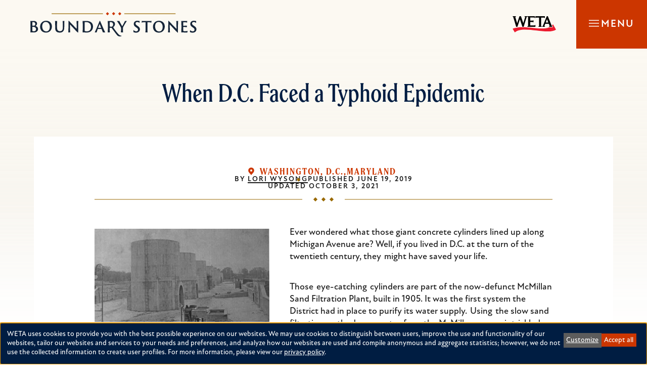

--- FILE ---
content_type: text/html; charset=UTF-8
request_url: https://boundarystones.weta.org/2019/06/19/when-dc-faced-typhoid-epidemic
body_size: 26778
content:
<!DOCTYPE html>
<html lang="en" dir="ltr" prefix="og: https://ogp.me/ns#">
  <head>
    <meta charset="utf-8" />
<script data-type="text/javascript" type="text/plain" data-name="gtm">(function(w,d,s,l,i){w[l]=w[l]||[];w[l].push({'gtm.start':
new Date().getTime(),event:'gtm.js'});var f=d.getElementsByTagName(s)[0],
j=d.createElement(s),dl=l!='dataLayer'?'&amp;l='+l:'';j.async=true;j.src=
'https://www.googletagmanager.com/gtm.js?id='+i+dl;f.parentNode.insertBefore(j,f);
})(window,document,'script','dataLayer','GTM-K9P858P');
</script>
<meta name="description" content="Today, the purpose of the McMillan Sand Filtration site isn&#039;t obvious, but in 1905 it saved DC from a typhoid epidemic." />
<meta name="abstract" content="Today, the purpose of the McMillan Sand Filtration site isn&#039;t obvious, but in 1905 it saved DC from a typhoid epidemic." />
<meta name="geo.region" content="US-DC" />
<meta name="icbm" content="39, -77" />
<meta name="geo.position" content="39;-77" />
<link rel="canonical" href="https://boundarystones.weta.org/2019/06/19/when-dc-faced-typhoid-epidemic" />
<link rel="image_src" href="/sites/default/files/Screen%20Shot%202019-06-19%20at%201.12.13%20PM_1.png" />
<meta name="referrer" content="strict-origin-when-cross-origin" />
<meta property="og:site_name" content="Boundary Stones" />
<meta property="og:type" content="article" />
<meta property="og:url" content="https://boundarystones.weta.org/2019/06/19/when-dc-faced-typhoid-epidemic" />
<meta property="og:title" content="When D.C. Faced a Typhoid Epidemic" />
<meta property="og:description" content="Today, the purpose of the McMillan Sand Filtration site isn&#039;t obvious, but in 1905 it saved DC from a typhoid epidemic." />
<meta property="og:image" content="https://boundarystones.weta.org/sites/default/files/styles/crop_790x520/public/Screen%20Shot%202019-06-19%20at%201.12.13%20PM_1.png?itok=1mTs7c0m" />
<meta property="og:image:url" content="https://boundarystones.weta.org/sites/default/files/styles/crop_790x520/public/Screen%20Shot%202019-06-19%20at%201.12.13%20PM_1.png?itok=1mTs7c0m" />
<meta property="og:image:width" content="800" />
<meta property="og:image:height" content="502" />
<meta property="og:updated_time" content="2025-08-18T11:38:04-0600" />
<meta property="og:image:alt" content="McMillan Sand Filtration site in Washington (Source: Archives of the Washington Aqueduct via the National Park Service)" />
<meta property="article:publisher" content="https://www.facebook.com/wetatvfm" />
<meta property="article:tag" content="1900s" />
<meta property="article:tag" content="Health" />
<meta property="article:tag" content="Potomac River" />
<meta property="article:tag" content="Disease" />
<meta property="article:published_time" content="2019-06-19T08:08:49-0600" />
<meta property="article:modified_time" content="2025-08-18T11:38:04-0600" />
<meta name="twitter:card" content="summary_large_image" />
<meta name="twitter:site" content="@boundarystones" />
<meta name="twitter:site:id" content="902441010" />
<meta name="twitter:image:alt" content="McMillan Sand Filtration site in Washington (Source: Archives of the Washington Aqueduct via the National Park Service)" />
<meta name="twitter:image" content="https://boundarystones.weta.org/sites/default/files/styles/square_twitter/public/Screen%20Shot%202019-06-19%20at%201.12.13%20PM_1.png?itok=4WJ2iKC3" />
<meta name="Generator" content="Drupal 10 (https://www.drupal.org)" />
<meta name="MobileOptimized" content="width" />
<meta name="HandheldFriendly" content="true" />
<meta name="viewport" content="width=device-width, initial-scale=1.0" />
<script type="application/ld+json">{
    "@context": "https://schema.org",
    "@graph": [
        {
            "@type": "ScholarlyArticle",
            "@id": "https://boundarystones.weta.org/2019/06/19/when-dc-faced-typhoid-epidemic",
            "name": "When D.C. Faced a Typhoid Epidemic",
            "headline": "When D.C. Faced a Typhoid Epidemic",
            "about": [
                "1900s",
                "Health",
                "Potomac River",
                "Disease"
            ],
            "description": "Today, the purpose of the McMillan Sand Filtration site isn\u0027t obvious, but in 1905 it saved DC from a typhoid epidemic.",
            "image": {
                "@type": "ImageObject",
                "representativeOfPage": "True",
                "url": "https://boundarystones.weta.org/sites/default/files/styles/max_1300x1300/public/Screen%20Shot%202019-06-19%20at%201.12.13%20PM_1.png?itok=Ij3oqckn",
                "width": "529",
                "height": "332"
            },
            "datePublished": "2019-06-19T08:08:49-0600",
            "dateModified": "2025-08-18T11:38:04-0600",
            "author": {
                "@type": "Person",
                "@id": "https://boundarystones.weta.org/users/lori-wysong",
                "name": "Lori Wysong",
                "url": "https://boundarystones.weta.org/users/lori-wysong"
            },
            "publisher": {
                "@type": "Organization",
                "@id": "https://boundarystones.weta.org/",
                "name": "Boundary Stones",
                "url": "https://boundarystones.weta.org/",
                "sameAs": "https://www.instagram.com/boundary_stones/",
                "logo": {
                    "@type": "ImageObject",
                    "representativeOfPage": "False",
                    "url": "https://boundarystones.weta.org/themes/custom/boundarystones/logo_social.png",
                    "width": "1200",
                    "height": "630"
                }
            },
            "mainEntityOfPage": "https://boundarystones.weta.org/2019/06/19/when-dc-faced-typhoid-epidemic"
        }
    ]
}</script>
<link rel="alternate" hreflang="und" href="https://boundarystones.weta.org/2019/06/19/when-dc-faced-typhoid-epidemic" />
<link rel="icon" href="/core/misc/favicon.ico" type="image/vnd.microsoft.icon" />

    <title>When D.C. Faced a Typhoid Epidemic | Boundary Stones</title>
        <link rel="preconnect" href="https://fonts.googleapis.com">
    <link rel="stylesheet" media="all" href="/sites/default/files/css/css_zwEAGS9AgVp1OA16dUxro2-JcngHWHLcc2VZqKD6Fl0.css?delta=0&amp;language=en&amp;theme=weta_bs&amp;include=[base64]" />
<link rel="stylesheet" media="all" href="https://fonts.googleapis.com/css2?family=Inter:wght@100;200;300;400;500;600;700;800;900&amp;display=swap" />
<link rel="stylesheet" media="all" href="/sites/default/files/css/css_libJE6AvE0TV4twQKuZui5EOO80T5R57TR7JIP3RKKY.css?delta=2&amp;language=en&amp;theme=weta_bs&amp;include=[base64]" />

    <script src="/libraries/klaro/dist/klaro-no-translations-no-css.js?t8vhgq" defer id="klaro-js"></script>


        <link rel="stylesheet" href="https://use.typekit.net/toj6ydi.css">

        <link rel="apple-touch-icon" sizes="180x180" href="/themes/custom/weta_bs/images/favicon/apple-touch-icon.png">
    <link rel="icon" type="image/png" sizes="32x32" href="/themes/custom/weta_bs/images/favicon/favicon-32x32.png">
    <link rel="icon" type="image/png" sizes="16x16" href="/themes/custom/weta_bs/images/favicon/favicon-16x16.png">
    <link rel="manifest" href="/themes/custom/weta_bs/images/favicon/site.webmanifest">
    <link rel="mask-icon" href="/themes/custom/weta_bs/images/favicon/safari-pinned-tab.svg" color="#162538">
    <link rel="shortcut icon" href="/themes/custom/weta_bs/images/favicon/favicon.ico">
    <meta name="msapplication-TileColor" content="#162538">
    <meta name="msapplication-config" content="/themes/custom/weta_bs/images/favicon/browserconfig.xml">
    <meta name="theme-color" content="#fcf9f2">

  </head>
  <body class="path-node page-node-type-blog-post">
    <a id="top"></a>

    <a href="#main-content" class="visually-hidden focusable skip-link">
      Skip to main content
    </a>
    <a href="#main-navigation" class="visually-hidden focusable skip-link">
      Skip to main navigation
    </a>
    <noscript><iframe src="https://www.googletagmanager.com/ns.html?id=GTM-K9P858P" height="0" width="0" style="display:none;visibility:hidden;"></iframe>
</noscript>
      <div class="dialog-off-canvas-main-canvas" data-off-canvas-main-canvas>
    <div class='layout-container'>
      <header class="site-header--desktop">

  <div class="upper-logo-and-things l-constrained l-constrained--margin">

    <div class="search-api-form" data-drupal-selector="search-api-form" id="block-weta-bs-search-desktop">
  
    
      <form action="/search" method="get" id="search-api-form" accept-charset="UTF-8">
  


<div  class="js-form-item form-item js-form-type-search form-type__search js-form-item-keys form-item__keys form-no-label">
      <label for="edit-keys" class="form-item__label visually-hidden">Search</label>
  
  
  
  <input title="Enter the terms you wish to search for." data-drupal-selector="edit-keys" type="search" id="edit-keys" name="keys" value="" size="15" maxlength="128" placeholder="Search" class="form-search form-element form-element--type-search form-element--api-search" />


  
  
  
  </div>
<div data-drupal-selector="edit-actions" class="form-actions js-form-wrapper form-wrapper" id="edit-actions"><input data-drupal-selector="edit-submit" type="submit" id="edit-submit" value="Search" class="button js-form-submit form-submit" />
</div>

</form>

  </div>


    <span class="upper-logo-and-things__bs-logo">
      <a href="/" class="upper-logo-and-things__bs-logo-link"><span class="visually-hidden">Boundary Stones</span></a>
    </span>

    <div class="upper-logo-and-things__inner-wrapper">
      <div id="block-weta-bs-donate-link-desktop">
  
    
        <p><a class="dontate-button" href="https://weta.org/giveboundarystones" target="_blank" rel="noopener nofollow noreferrer">Donate</a></p>

  </div>


      
<nav  id="block-weta-bs-social-menu-desktop" role='navigation'  aria-label="Social Navigation - Desktop" >
	
		

			


    <ul  data-region="header_desktop" class="menu menu--social" data-component-id="weta_bs:navigation" data-depth="0">
          <li  class="menu__item">
        
        <a href="http://www.facebook.com/wetatvfm" class="menu__link" data-plugin-id="menu_link_content:054b8556-f6ec-4955-b7bd-9c693a2b59d9">                      <span class="text visually-hidden">Facebook</span>
          
                      <span class="icon"><svg xmlns="http://www.w3.org/2000/svg" width="24" height="24" viewBox="0 0 24 24" fill="none" aria-hidden="true">
  <path id="facebook-f" d="M9.60938 24H14.0156V13.2656H17.4375L18 9H14.0156V6.04688C14.0156 5.39062 14.1094 4.875 14.3906 4.54688C14.6719 4.17188 15.2812 3.98438 16.125 3.98438H18.375V0.1875C17.5312 0.09375 16.4062 0 15.0938 0C13.4062 0 12.0938 0.515625 11.1094 1.5C10.0781 2.48438 9.60938 3.84375 9.60938 5.625V9H6V13.2656H9.60938V24Z" fill="currentColor"></path>
</svg></span>
                  </a>

              </li>
          <li  class="menu__item">
        
        <a href="https://www.instagram.com/boundary_stones/" class="menu__link" data-plugin-id="menu_link_content:94f6b689-4c35-48b6-becf-da47c348c834">                      <span class="text visually-hidden">Instagram</span>
          
                      <span class="icon"><svg xmlns="http://www.w3.org/2000/svg" width="24" height="24" viewBox="0 0 24 24" fill="none" aria-hidden="true">
  <path id="instagram" d="M12.1476 6.9043C9.25474 6.9043 6.9495 9.25474 6.9495 12.1024C6.9495 14.9953 9.25474 17.3005 12.1476 17.3005C14.9953 17.3005 17.3457 14.9953 17.3457 12.1024C17.3457 9.25474 14.9953 6.9043 12.1476 6.9043ZM12.1476 15.4925C10.2944 15.4925 8.75753 14.0008 8.75753 12.1024C8.75753 10.2492 10.2492 8.75753 12.1476 8.75753C14.0008 8.75753 15.4925 10.2492 15.4925 12.1024C15.4925 14.0008 14.0008 15.4925 12.1476 15.4925ZM18.7469 6.72349C18.7469 6.04548 18.2045 5.50307 17.5265 5.50307C16.8485 5.50307 16.3061 6.04548 16.3061 6.72349C16.3061 7.40151 16.8485 7.94392 17.5265 7.94392C18.2045 7.94392 18.7469 7.40151 18.7469 6.72349ZM22.1822 7.94392C22.0918 6.31669 21.7302 4.87026 20.555 3.69503C19.3797 2.51981 17.9333 2.1582 16.3061 2.0678C14.6336 1.9774 9.61635 1.9774 7.94392 2.0678C6.31669 2.1582 4.91546 2.51981 3.69503 3.69503C2.51981 4.87026 2.1582 6.31669 2.0678 7.94392C1.9774 9.61635 1.9774 14.6336 2.0678 16.3061C2.1582 17.9333 2.51981 19.3345 3.69503 20.555C4.91546 21.7302 6.31669 22.0918 7.94392 22.1822C9.61635 22.2726 14.6336 22.2726 16.3061 22.1822C17.9333 22.0918 19.3797 21.7302 20.555 20.555C21.7302 19.3345 22.0918 17.9333 22.1822 16.3061C22.2726 14.6336 22.2726 9.61635 22.1822 7.94392ZM20.0126 18.0689C19.6961 18.9729 18.9729 19.6509 18.1141 20.0126C16.7581 20.555 13.594 20.4194 12.1476 20.4194C10.656 20.4194 7.49191 20.555 6.18108 20.0126C5.27706 19.6509 4.59905 18.9729 4.23744 18.0689C3.69503 16.7581 3.83064 13.594 3.83064 12.1024C3.83064 10.656 3.69503 7.49191 4.23744 6.13588C4.59905 5.27706 5.27706 4.59905 6.18108 4.23744C7.49191 3.69503 10.656 3.83064 12.1476 3.83064C13.594 3.83064 16.7581 3.69503 18.1141 4.23744C18.9729 4.55385 19.6509 5.27706 20.0126 6.13588C20.555 7.49191 20.4194 10.656 20.4194 12.1024C20.4194 13.594 20.555 16.7581 20.0126 18.0689Z" fill="currentColor"></path>
</svg></span>
                  </a>

              </li>
          <li  class="menu__item">
        
        <a href="https://boundarystones.weta.org/youtube" class="menu__link" data-plugin-id="menu_link_content:66e1d08c-065c-4f27-8c68-b9bfc4f8dbbd">                      <span class="text visually-hidden">YouTube</span>
          
                      <span class="icon"><svg xmlns="http://www.w3.org/2000/svg" width="24" height="24" viewBox="0 0 24 24" fill="none" aria-hidden="true">
  <path id="youtube" d="M23.5165 5.63736C23.6923 6.42857 23.8681 7.65934 23.956 9.24176L24 11.4396L23.956 13.6374C23.8681 15.3077 23.6923 16.4945 23.5165 17.2857C23.3407 17.8132 23.0769 18.2527 22.7253 18.6044C22.3297 19 21.8901 19.2637 21.3626 19.3956C20.5714 19.6154 18.8132 19.7473 16 19.8352L12 19.8791L8 19.8352C5.18681 19.7473 3.38462 19.6154 2.63736 19.3956C2.10989 19.2637 1.62637 19 1.27473 18.6044C0.879121 18.2527 0.615385 17.8132 0.483516 17.2857C0.263736 16.4945 0.131868 15.3077 0.043956 13.6374L0 11.4396C0 10.8242 0 10.0769 0.043956 9.24176C0.131868 7.65934 0.263736 6.42857 0.483516 5.63736C0.615385 5.10989 0.879121 4.67033 1.27473 4.27473C1.62637 3.92308 2.10989 3.65934 2.63736 3.48352C3.38462 3.30769 5.18681 3.13187 8 3.04396L12 3L16 3.04396C18.8132 3.13187 20.5714 3.30769 21.3626 3.48352C21.8901 3.65934 22.3297 3.92308 22.7253 4.27473C23.0769 4.67033 23.3407 5.10989 23.5165 5.63736ZM9.53846 15.044L15.8242 11.4396L9.53846 7.87912V15.044Z" fill="currentColor"></path>
</svg></span>
                  </a>

              </li>
      </ul>




	</nav>


      <a href="https://weta.org/" title="WETA" class="upper-logo-and-things__weta-logo" target="_blank" rel="noopener nofollow noreferrer">
        <img src="/themes/custom/weta_bs/images/logos/weta-header-logo.svg" class="logo__image" alt="WETA">
      </a>
    </div>

  </div>

   

<nav id="main-navigation"  id="block-weta-bs-main-navigation-desktop" class="site-header__menu-main" role='navigation'  aria-label="Main Navigation - Desktop" >

  <div class="visually-hidden">
    Press Enter to activate a submenu, down arrow to access the items and Escape to close the submenu.
  </div>
  
    

      

<div  class="c-menu" data-mobile="nav-trigger" data-breakpoint="768" id="c-menu">
                <ul  class="menu menu--main c-menu__list" data-component-id="weta_bs:menu" data-depth="0">
                  <li  class="menu__item">
            <a href="/articles" class="menu__link" data-plugin-id="menu_link_content:97692c99-8138-4f4c-ae5c-4b5dfbc98c38" data-drupal-link-system-path="node/5015">Articles</a>
                      </li>
                  <li  class="menu__item">
            <a href="/video" class="menu__link" data-plugin-id="menu_link_content:fd9d641f-15bf-4c89-bfa7-094c1c2c44a0" data-drupal-link-system-path="node/4897">Video</a>
                      </li>
                  <li  class="menu__item">
            <a href="/categories/dc" class="menu__link" data-plugin-id="menu_link_content:a8f270fb-2a8d-4557-aa43-2b70414fabb4" data-drupal-link-system-path="taxonomy/term/2">Washington, D.C.</a>
                      </li>
                  <li  class="menu__item">
            <a href="/categories/maryland" class="menu__link" data-plugin-id="menu_link_content:becc8270-6f31-4fe5-8d16-6270da09ce11" data-drupal-link-system-path="taxonomy/term/1">Maryland</a>
                      </li>
                  <li  class="menu__item">
            <a href="/categories/virginia" class="menu__link" data-plugin-id="menu_link_content:dd426699-94e1-40f6-ad52-18744729a703" data-drupal-link-system-path="taxonomy/term/3">Virginia</a>
                      </li>
                  <li  class="menu__item">
            <a href="/tags" class="menu__link" data-plugin-id="menu_link_content:5393174c-8fc7-4e9b-946f-970249cc0184" data-drupal-link-system-path="tags">Topics</a>
                      </li>
              </ul>
      
  </div>


  </nav>


</header>


    <header class="site-header--mobile">
  <div class="upper-logo-and-things">

    <div class="upper-logo-and-things__logo-wrapper">

    <span class="upper-logo-and-things__bs-logo">
        <a href="/" class="upper-logo-and-things__bs-logo-link"><span class="visually-hidden">Boundary Stones</span></a>
     </span>

     <a href="https://weta.org/" title="WETA" class="upper-logo-and-things__weta-logo" target="_blank" rel="noopener nofollow noreferrer">
          <img src="/themes/custom/weta_bs/images/logos/weta-header-logo.svg" class="logo__image" alt="WETA">
      </a>
    </div>

    <div class="nav-trigger__wrapper">
            <button id="nav-trigger" class="nav-trigger js-mobile-nav-trigger" aria-expanded="false" aria-haspopup="true" aria-controls="navigationControl">
        <span class="icon"  aria-hidden="true">

          <svg class="nav-trigger__icon nav-trigger__icon--expand" xmlns="http://www.w3.org/2000/svg" width="20" height="20" fill="none"><path fill="#fff" fill-rule="evenodd" d="M20 10.714H0V9.286h20v1.428ZM20 5H0V3.572h20V5ZM20 16.429H0V15h20v1.429Z" clip-rule="evenodd"/></svg>


          <svg class="nav-trigger__icon nav-trigger__icon--collapse"  xmlns="http://www.w3.org/2000/svg" width="20" height="20" fill="none"><path fill="#fff" fill-rule="evenodd" d="M16.638 17.648 2.352 3.362l1.01-1.01 14.286 14.286-1.01 1.01Z" clip-rule="evenodd"/><path fill="#fff" fill-rule="evenodd" d="M17.648 3.362 3.362 17.648l-1.01-1.01L16.638 2.352l1.01 1.01Z" clip-rule="evenodd"/></svg>

        </span>
        <span class="label">Menu</span>
      </button>
    </div>

  </div>
  <div class="lower-menu-drawer" id="navigationControl">

    

    <div class="search-api-form" data-drupal-selector="search-api-form-2" id="block-weta-bs-search-mobile">
  
    
      <form action="/search" method="get" id="search-api-form--2" accept-charset="UTF-8">
  


<div  class="js-form-item form-item js-form-type-search form-type__search js-form-item-keys form-item__keys form-no-label">
      <label for="edit-keys--2" class="form-item__label visually-hidden">Search</label>
  
  
  
  <input title="Enter the terms you wish to search for." data-drupal-selector="edit-keys" type="search" id="edit-keys--2" name="keys" value="" size="15" maxlength="128" placeholder="Search" class="form-search form-element form-element--type-search form-element--api-search" />


  
  
  
  </div>
<div data-drupal-selector="edit-actions" class="form-actions js-form-wrapper form-wrapper" id="edit-actions--2"><input data-drupal-selector="edit-submit" type="submit" id="edit-submit--2" value="Search" class="button js-form-submit form-submit" />
</div>

</form>

  </div>


    
<nav  id="block-weta-bs-main-navigation-mobile" role='navigation'  aria-label="Main Navigation - Mobile" >
	
		

			
        <ul  class="menu menu--main-mobile" data-depth="0">
          <li  class="menu__item">
        <a href="/articles" class="menu__link" data-plugin-id="menu_link_content:f725334b-e118-4e34-925f-9bb08ad21076" data-drupal-link-system-path="node/5015">Articles</a>
              </li>
          <li  class="menu__item">
        <a href="/video" class="menu__link" data-plugin-id="menu_link_content:9102df3b-0fb4-4fbf-9299-8bbad7d39edd" data-drupal-link-system-path="node/4897">Video</a>
              </li>
          <li  class="menu__item">
        <a href="/categories/dc" class="menu__link" data-plugin-id="menu_link_content:b7f0bf6b-fab7-4607-8919-ccf6a48f5d7c" data-drupal-link-system-path="taxonomy/term/2">Washington, D.C.</a>
              </li>
          <li  class="menu__item">
        <a href="/categories/maryland" class="menu__link" data-plugin-id="menu_link_content:7b990aff-19ec-4b9b-90ca-dee1e5ba3f2c" data-drupal-link-system-path="taxonomy/term/1">Maryland</a>
              </li>
          <li  class="menu__item">
        <a href="/categories/virginia" class="menu__link" data-plugin-id="menu_link_content:0c753f4e-cff1-4d26-9b0b-3beda15775e7" data-drupal-link-system-path="taxonomy/term/3">Virginia</a>
              </li>
          <li  class="menu__item">
        <a href="/tags" class="menu__link" data-plugin-id="menu_link_content:ce4f5324-cd6b-4ee8-8b7e-03d17565ce2a" data-drupal-link-system-path="tags">Topics</a>
              </li>
        </ul>
  


	</nav>


    <div class="lower-menu-drawer__donate-social">
      <div id="block-weta-bs-donate-link-mobile">
  
    
        <p><a class="dontate-button" href="https://weta.org/giveboundarystones" target="_blank" rel="noopener nofollow noreferrer">Donate</a></p>

  </div>


       
<nav  id="block-weta-bs-social-menu-mobile" role='navigation'  aria-label="Social Menu - Mobile" >
	
		

			


    <ul  data-region="header_mobile" class="menu menu--social" data-component-id="weta_bs:navigation" data-depth="0">
          <li  class="menu__item">
        
        <a href="http://www.facebook.com/wetatvfm" class="menu__link" data-plugin-id="menu_link_content:054b8556-f6ec-4955-b7bd-9c693a2b59d9">                      <span class="text visually-hidden">Facebook</span>
          
                      <span class="icon"><svg xmlns="http://www.w3.org/2000/svg" width="24" height="24" viewBox="0 0 24 24" fill="none" aria-hidden="true">
  <path id="facebook-f" d="M9.60938 24H14.0156V13.2656H17.4375L18 9H14.0156V6.04688C14.0156 5.39062 14.1094 4.875 14.3906 4.54688C14.6719 4.17188 15.2812 3.98438 16.125 3.98438H18.375V0.1875C17.5312 0.09375 16.4062 0 15.0938 0C13.4062 0 12.0938 0.515625 11.1094 1.5C10.0781 2.48438 9.60938 3.84375 9.60938 5.625V9H6V13.2656H9.60938V24Z" fill="currentColor"></path>
</svg></span>
                  </a>

              </li>
          <li  class="menu__item">
        
        <a href="https://www.instagram.com/boundary_stones/" class="menu__link" data-plugin-id="menu_link_content:94f6b689-4c35-48b6-becf-da47c348c834">                      <span class="text visually-hidden">Instagram</span>
          
                      <span class="icon"><svg xmlns="http://www.w3.org/2000/svg" width="24" height="24" viewBox="0 0 24 24" fill="none" aria-hidden="true">
  <path id="instagram" d="M12.1476 6.9043C9.25474 6.9043 6.9495 9.25474 6.9495 12.1024C6.9495 14.9953 9.25474 17.3005 12.1476 17.3005C14.9953 17.3005 17.3457 14.9953 17.3457 12.1024C17.3457 9.25474 14.9953 6.9043 12.1476 6.9043ZM12.1476 15.4925C10.2944 15.4925 8.75753 14.0008 8.75753 12.1024C8.75753 10.2492 10.2492 8.75753 12.1476 8.75753C14.0008 8.75753 15.4925 10.2492 15.4925 12.1024C15.4925 14.0008 14.0008 15.4925 12.1476 15.4925ZM18.7469 6.72349C18.7469 6.04548 18.2045 5.50307 17.5265 5.50307C16.8485 5.50307 16.3061 6.04548 16.3061 6.72349C16.3061 7.40151 16.8485 7.94392 17.5265 7.94392C18.2045 7.94392 18.7469 7.40151 18.7469 6.72349ZM22.1822 7.94392C22.0918 6.31669 21.7302 4.87026 20.555 3.69503C19.3797 2.51981 17.9333 2.1582 16.3061 2.0678C14.6336 1.9774 9.61635 1.9774 7.94392 2.0678C6.31669 2.1582 4.91546 2.51981 3.69503 3.69503C2.51981 4.87026 2.1582 6.31669 2.0678 7.94392C1.9774 9.61635 1.9774 14.6336 2.0678 16.3061C2.1582 17.9333 2.51981 19.3345 3.69503 20.555C4.91546 21.7302 6.31669 22.0918 7.94392 22.1822C9.61635 22.2726 14.6336 22.2726 16.3061 22.1822C17.9333 22.0918 19.3797 21.7302 20.555 20.555C21.7302 19.3345 22.0918 17.9333 22.1822 16.3061C22.2726 14.6336 22.2726 9.61635 22.1822 7.94392ZM20.0126 18.0689C19.6961 18.9729 18.9729 19.6509 18.1141 20.0126C16.7581 20.555 13.594 20.4194 12.1476 20.4194C10.656 20.4194 7.49191 20.555 6.18108 20.0126C5.27706 19.6509 4.59905 18.9729 4.23744 18.0689C3.69503 16.7581 3.83064 13.594 3.83064 12.1024C3.83064 10.656 3.69503 7.49191 4.23744 6.13588C4.59905 5.27706 5.27706 4.59905 6.18108 4.23744C7.49191 3.69503 10.656 3.83064 12.1476 3.83064C13.594 3.83064 16.7581 3.69503 18.1141 4.23744C18.9729 4.55385 19.6509 5.27706 20.0126 6.13588C20.555 7.49191 20.4194 10.656 20.4194 12.1024C20.4194 13.594 20.555 16.7581 20.0126 18.0689Z" fill="currentColor"></path>
</svg></span>
                  </a>

              </li>
          <li  class="menu__item">
        
        <a href="https://boundarystones.weta.org/youtube" class="menu__link" data-plugin-id="menu_link_content:66e1d08c-065c-4f27-8c68-b9bfc4f8dbbd">                      <span class="text visually-hidden">YouTube</span>
          
                      <span class="icon"><svg xmlns="http://www.w3.org/2000/svg" width="24" height="24" viewBox="0 0 24 24" fill="none" aria-hidden="true">
  <path id="youtube" d="M23.5165 5.63736C23.6923 6.42857 23.8681 7.65934 23.956 9.24176L24 11.4396L23.956 13.6374C23.8681 15.3077 23.6923 16.4945 23.5165 17.2857C23.3407 17.8132 23.0769 18.2527 22.7253 18.6044C22.3297 19 21.8901 19.2637 21.3626 19.3956C20.5714 19.6154 18.8132 19.7473 16 19.8352L12 19.8791L8 19.8352C5.18681 19.7473 3.38462 19.6154 2.63736 19.3956C2.10989 19.2637 1.62637 19 1.27473 18.6044C0.879121 18.2527 0.615385 17.8132 0.483516 17.2857C0.263736 16.4945 0.131868 15.3077 0.043956 13.6374L0 11.4396C0 10.8242 0 10.0769 0.043956 9.24176C0.131868 7.65934 0.263736 6.42857 0.483516 5.63736C0.615385 5.10989 0.879121 4.67033 1.27473 4.27473C1.62637 3.92308 2.10989 3.65934 2.63736 3.48352C3.38462 3.30769 5.18681 3.13187 8 3.04396L12 3L16 3.04396C18.8132 3.13187 20.5714 3.30769 21.3626 3.48352C21.8901 3.65934 22.3297 3.92308 22.7253 4.27473C23.0769 4.67033 23.3407 5.10989 23.5165 5.63736ZM9.53846 15.044L15.8242 11.4396L9.53846 7.87912V15.044Z" fill="currentColor"></path>
</svg></span>
                  </a>

              </li>
      </ul>




	</nav>

    </div>

    <div class="lower-menu-drawer__weta-logo">
       <a href="https://weta.org/" title="WETA" class="lower-logo-and-things__weta-logo" target="_blank" rel="noopener nofollow noreferrer">
        <img src="/themes/custom/weta_bs/images/logos/weta-header-white-logo.svg" class="logo__image" alt="WETA">
      </a>
    </div>

  </div>
</header>

    
      <main class="l-page-content">
      <a id='main-content' tabindex='-1'></a>
      
              


	<div  class="region region__name--content">
					<div data-drupal-messages-fallback class="hidden"></div>
<div id="block-weta-bs-content">
  
    
      
  
    





  
<article  class="article">
  



<header  data-component-id="weta_bs:page-header" class="c-page-header c-page-header--center c-page-header--gradient-to-fade">
  <div class="c-page-header__outer-wrap l-constrained">
    <div class='c-page-header__inner-wrap'>
                        <h1 class='c-page-header__title'><span>When D.C. Faced a Typhoid Epidemic</span>
</h1>
              
                    
                        </div>

                </div>
</header>


  <div  class="page__outer-wrapper l-constrained l-constrained--narrow l-overlap-xl">
    <div  class="page__inner-wrapper bg-white l-constrained-padding-xl">
      <div class="locations-and-metadata__wrapper">
        
<section  data-component-id="weta_bs:locations" class="c-locations">
  <ul class="c-locations__items">
                  <li class="c-locations__item"> <a href="/categories/dc" hreflang="en">Washington, D.C.</a> </li>
              <li class="c-locations__item"> <a href="/categories/maryland" hreflang="en">Maryland</a> </li>
            </ul>
</section>

        
<section  data-component-id="weta_bs:metadata" class="c-metadata">
  <ul class="c-metadata__items">
                  <li class="c-metadata__item"> <span>By <span><a title="View user profile." href="/users/lori-wysong">Lori Wysong</a></span>
</span> </li>
              <li class="c-metadata__item"> <span>Published <time datetime="2019-06-19T08:08:49-06:00">June 19, 2019</time></span> </li>
              <li class="c-metadata__item"> <span>Updated <time datetime="2021-10-03T22:00:00-06:00">October 3, 2021</time>
</span> </li>
            </ul>
</section>
      </div>

      

<div  class="c-divider c-divider--fancy-light">
  <hr class="c-divider__horizontal-rule"  />
</div>


      
            <div class="text-content field field--name-body field--type-text-with-summary field--label-hidden field__item"><figure role="group" class="align-left">
 <div class="media-embed" data-entity-embed-display="view_mode:media.embed">
    
          
            <div class="field field--name-field-media-image field--type-image field--label-hidden field__item">








<div class="js-modal-trigger" data-micromodal-trigger="modal-id-122323121">  <figure>  <img loading="lazy" src="/sites/default/files/styles/embed/public/Screen%20Shot%202019-06-19%20at%201.10.52%20PM_0.png?itok=3ZHRcBPr" width="346" height="230" alt="McMillan Sand Filtration site in Washington (Source: Archives of the Washington Aqueduct via the National Park Service)">


</figure>
</div>

<div data-component-id="weta_bs:modal" class="modal-component" id="modal-id-122323121" aria-hidden="true">
  <div class="modal__overlay" tabindex="-1" data-micromodal-close>
    <div class="modal__container" role="dialog" aria-modal="true" aria-labelledby="modal-id-122323121-title">
      <header class="modal__header">
        <button class="modal__close" aria-label="Close modal" data-micromodal-close></button>
      </header>
      <main class="modal__content" id="modal-id-122323121-content">
                                <figure><img src="/sites/default/files/Screen%20Shot%202019-06-19%20at%201.10.52%20PM_0.png" alt="McMillan Sand Filtration site in Washington (Source: Archives of the Washington Aqueduct via the National Park Service)" title>
</figure>

                        </main>
    </div>
  </div>
</div>
</div>
      
      </div>


<figcaption>The McMillan Sand Filtration site was critical to the D.C. water supply and public health at the time it was created. (Source: Archives of the Washington Aqueduct via the National Park Service)</figcaption>
</figure>
<p>Ever wondered what those giant concrete cylinders lined up along Michigan Avenue are? Well, if you lived in D.C. at the turn of the twentieth century, they&nbsp; might have saved your life. &nbsp;</p><p>Those&nbsp; eye-catching&nbsp; cylinders&nbsp;are part of&nbsp;the now-defunct McMillan Sand Filtration Plant,&nbsp;built in 1905. It was&nbsp;the first system the District had in place to purify its water supply. &nbsp;Using &nbsp;the slow sand filtration method, &nbsp;raw &nbsp;water &nbsp;from the McMillan reservoir&nbsp;trickled through layers of sand, gravel, and stones until it was clean. &nbsp;The&nbsp;cylinders&nbsp;stored fresh sand to replace the top layer when it got too dirty from collecting pollutants. &nbsp;Beneath the surface level of the plant, water flowed through the “Cave of the Thousand Devils” (an expansive &nbsp;subterranean &nbsp;chamber &nbsp;so named by&nbsp;its &nbsp;construction workers), and &nbsp;into the city’s water mains, free of impurities.<a href="#footnote-1" id="footnote-marker-1-1" rel="footnote"><sup data-footnote-id="y6yhy">[1]</sup></a>&nbsp;</p><p>What kind of impurities? Beginning in the 1890s, typhoid was all over the headlines of Washington’s major newspapers. As new cases were&nbsp;reported &nbsp;daily, stories like “Epidemic of Typhoid” and “All Records&nbsp;Broken: Typhoid Fever Makes Rapid Gain”&nbsp;filled &nbsp;the front pages seemingly every week.<a href="#footnote-2" id="footnote-marker-2-1" rel="footnote"><sup data-footnote-id="ijant">[2]</sup></a>&nbsp;In 1900, Professor H.D.&nbsp;Geddings, acting director of the Marine Hospital Service’s hygienic laboratory &nbsp;warned &nbsp;the &nbsp;public: &nbsp;</p><blockquote><p>Some method should at once be adopted for the purification of the District water supply. Not only is typhoid fever epidemic practically, but the city of Washington enjoys the unsavory reputation of having one of the largest death rates from typhoid in the United States, and typhoid being a strictly preventable disease, this state of affairs is a reproach and must soon seriously militate against the prosperity and advancement of the city.”<a href="#footnote-3" id="footnote-marker-3-1" rel="footnote"><sup data-footnote-id="73q23">[3]</sup></a></p></blockquote><p>As&nbsp;Geddings&nbsp;suggested, the cause of this health emergency&nbsp;was D.C.’s drinking water.&nbsp;&nbsp;</p><p>For decades,&nbsp;the city's water had flowed through the &nbsp;Washington Aqueduct, &nbsp;which dated to&nbsp;1853 and was still &nbsp;very much a work in progress. It started with a &nbsp;diversion dam spanning the Potomac River, just above Great Falls. From there, water passed through the &nbsp;Dalecarlia  Reservoir and the Georgetown Reservoir. Once the McMillan Reservoir was built in 1902, all that raw Potomac water settled &nbsp;there &nbsp;before going &nbsp;straight to people’s faucets.<a href="#footnote-4" id="footnote-marker-4-1" rel="footnote"><sup data-footnote-id="4u8pz">[4]</sup></a></p><p>The result could be&nbsp;unpleasant or, in the worst cases, deadly.&nbsp;<em>The&nbsp;Washington Post </em>painted &nbsp;a clear picture of the murky&nbsp;water&nbsp;coming out of the tap at the turn of the century:&nbsp;</p><blockquote><p>Up to this time the water supply of the city has been turbid during one third of the year, at times so much so as to render the water absolutely unfit for either drinking, laundry or bathing purposes.”<a href="#footnote-5" id="footnote-marker-5-1" rel="footnote"><sup data-footnote-id="dm40q">[5]</sup></a>&nbsp;</p></blockquote><p>D.C. authorities blamed  the problem on &nbsp;towns upriver, as far&nbsp;away&nbsp;as Cumberland, &nbsp;Maryland,&nbsp;dumping refuse into the Potomac watershed. The War Department (in charge of the District water supply since a time before any D.C. government existed) insisted that the Potomac &nbsp;River was in fact much cleaner than those in other cities,<a href="#footnote-6" id="footnote-marker-6-1" rel="footnote"><sup data-footnote-id="060m7">[6]</sup></a>&nbsp;even though &nbsp;bacteria from human fecal matter was found in &nbsp;the &nbsp;river in &nbsp;large&nbsp; quantities.<a href="#footnote-7" id="footnote-marker-7-1" rel="footnote"><sup data-footnote-id="j317s">[7]</sup></a></p><figure role="group" class="align-right">
 <div class="media-embed" data-entity-embed-display="view_mode:media.embed">
    
          
            <div class="field field--name-field-media-image field--type-image field--label-hidden field__item">








<div class="js-modal-trigger" data-micromodal-trigger="modal-id-1795213432">  <figure>  <img loading="lazy" src="/sites/default/files/styles/embed/public/Screen%20Shot%202019-06-19%20at%2011.44.49%20AM_0.png?itok=-o5JsZTN" width="346" height="274" alt="The &quot;Cave of the Thousand Devils&quot; (Source: National Park Service) ">


</figure>
</div>

<div data-component-id="weta_bs:modal" class="modal-component" id="modal-id-1795213432" aria-hidden="true">
  <div class="modal__overlay" tabindex="-1" data-micromodal-close>
    <div class="modal__container" role="dialog" aria-modal="true" aria-labelledby="modal-id-1795213432-title">
      <header class="modal__header">
        <button class="modal__close" aria-label="Close modal" data-micromodal-close></button>
      </header>
      <main class="modal__content" id="modal-id-1795213432-content">
                                <figure><img src="/sites/default/files/Screen%20Shot%202019-06-19%20at%2011.44.49%20AM_0.png" alt="The &quot;Cave of the Thousand Devils&quot; (Source: National Park Service) " title>
</figure>

                        </main>
    </div>
  </div>
</div>
</div>
      
      </div>


<figcaption>The "Cave of the Thousand Devils," now empty, had water flowing through it when the plant was in operation. (Source: National Park Service)</figcaption>
</figure>
<p>Typhoid death tolls kept rising, and&nbsp;the city was faced with a crisis. In 1901, the Senate District Committee, headed by Senator &nbsp;James&nbsp; McMillan of Michigan (namesake&nbsp;of the McMillan Plan to&nbsp;develop Washington’s monumental core and remake the National Mall) met at the Waldorf-Astoria hotel in New York City to&nbsp;listen to experts and&nbsp;resolve the problem. &nbsp;Over the course of the &nbsp;hearing, it became clear that widescale water filtration would be necessary.<a href="#footnote-8" id="footnote-marker-8-1" rel="footnote"><sup data-footnote-id="dgs2h">[8]</sup></a>&nbsp;</p><p>  But until a plant could be built, all&nbsp;Washingtonians&nbsp;could do was boil their water and bide their time, as&nbsp;<em>The Washington Post</em>&nbsp;lamented in 1900: &nbsp;</p><blockquote><p>From present indications there is no relief for the city inside of from three to four years. A filtration plant, the one thing that will prevent the wholesale contraction of typhoid, is to be constructed in the vicinity of the Soldiers’ Home. The foundations are now being built, but it is estimated that it will not be completed before the later part of 1903 or the early part of 1904.” <a href="#footnote-9" id="footnote-marker-9-1" rel="footnote"><sup data-footnote-id="vjpln">[9]</sup></a>&nbsp;</p></blockquote><p>The McMillan Sand Filtration Plant was&nbsp;actually&nbsp;not&nbsp;fully&nbsp;finished until&nbsp;late in&nbsp;1905, a record-breaking year for typhoid.<a href="#footnote-10" id="footnote-marker-10-1" rel="footnote"><sup data-footnote-id="z6hy1">[10]</sup></a>&nbsp;Once&nbsp;the plant was &nbsp;done, the raw water supply of the District&nbsp;(whose residents then used about &nbsp;60,000,000 &nbsp;gallons of water per day)&nbsp;could be fully replaced with filtered water.<a href="#footnote-11" id="footnote-marker-11-1" rel="footnote"><sup data-footnote-id="c3zr3">[11]</sup></a></p><p>Yet &nbsp;in early August &nbsp;1905, with &nbsp;typhoid season about to &nbsp;reach its &nbsp;peak, the opening of&nbsp;the not-yet-completed&nbsp;plant was too urgent to be &nbsp;delayed &nbsp;any longer.  Washingtonians&nbsp;begged&nbsp;the city&nbsp;to&nbsp;"rush the work as rapidly as possible”— to&nbsp;continue&nbsp; around the clock&nbsp;if necessary—&nbsp;but engineers &nbsp;argued that a hasty job might be dangerous&nbsp;and&nbsp;explained that&nbsp;"owing to the character of the work&nbsp;…&nbsp;it cannot be pushed at night.”<a href="#footnote-12" id="footnote-marker-12-1" rel="footnote"><sup data-footnote-id="g0j99">[12]</sup></a></p><p>D.C. &nbsp;Commissioner Henry MacFarland &nbsp;found a way for the&nbsp; plant to ease into operation, &nbsp;suggesting &nbsp;that &nbsp;each filter bed &nbsp;be put into &nbsp;service as soon as it was completed. With progressively more and more clean water entering the water supply as time went on, the dirty water would be diluted. MacFarland offered an explanation that any barfly could appreciate:</p><blockquote><p>It is on the same principle that the addition of water to whisky reduces the harmful effect of the liquor in just the proportion of its dilution. It is obvious that a man swallowing a drink of half whisky and half water would imbibe exactly 50 per cent of the alcohol taken by the man who swallows his whisky ‘straight.’”<a href="#footnote-13" id="footnote-marker-13-1" rel="footnote"><sup data-footnote-id="c7j5v">[13]</sup></a></p></blockquote><p>As the first few filtration beds were completed, &nbsp;3,000,000 gallons of pure water per day per bed were flowing into the District's water mains.&nbsp;Still,&nbsp;MacFarland urged&nbsp;residents to boil their water until the entire plant was&nbsp;finished,&nbsp;citing a then well-known rule that the typhoid germ usually takes three weeks to gestate.  &nbsp;</p><p> About&nbsp;three&nbsp;weeks after the first filter bed opened, the&nbsp;<em>Evening Star</em> &nbsp;proclaimed&nbsp;the success of the plant.&nbsp;</p><blockquote><p>With this well-established rule as a basis it seems that at least a portion of the decrease in the fever in Washington should be attributed to the filtration of a part of the water supply, while probably another portion of the credit should be given to the public, who, doubtless, have heeded the many warnings to boil all drinking water or to otherwise take precautions against possible infection.”<a href="#footnote-14" id="footnote-marker-14-1" rel="footnote"><sup data-footnote-id="9lqsn">[14]</sup></a></p></blockquote><p>For a while this optimism dominated &nbsp;the headlines, but a few weeks later:  &nbsp;</p><blockquote><p>Much comment is being heard these days concerning the possible effect or lack of effect the filtration of a part of the city’s water supply within the past six weeks has had upon the spread of typhoid fever. The general opinion seems to be that the experiment has not proven to be a marked success.”<a href="#footnote-15" id="footnote-marker-15-1" rel="footnote"><sup data-footnote-id="vicr0">[15]</sup></a>&nbsp;</p></blockquote><p>Critics believed any benefits of filtration were&nbsp;nullified&nbsp; by the fact that no one &nbsp;had&nbsp;cleaned&nbsp;the&nbsp;grimy &nbsp;pipes and mains before the purified water was released.&nbsp;New cases of typhoid were as widely reported as ever,<a href="#footnote-16" id="footnote-marker-16-1" rel="footnote"><sup data-footnote-id="binzd">[16]</sup></a>&nbsp;and on top of that, the process to clean the filter ended up&nbsp;spilling&nbsp;mud into the city sewer system.<a href="#footnote-17" id="footnote-marker-17-1" rel="footnote"><sup data-footnote-id="u57rv">[17]</sup></a>&nbsp;&nbsp;&nbsp;</p><p>So, the immediate legacy of the McMillan Sand Filtration Plant was rather shaky. &nbsp;The death rate in Washington didn’t drop&nbsp;much at first.&nbsp;Fortunately, however, the picture improved&nbsp;in the&nbsp;coming years.&nbsp;Typhoid in the District, while not eradicated, was&nbsp;significantly reduced.<a href="#footnote-18" id="footnote-marker-18-1" rel="footnote"><sup data-footnote-id="xknws">[18]</sup></a></p><p>As time passed and demand for water in D.C. grew, the &nbsp;McMillan&nbsp; plant became too small to meet the city’s needs. &nbsp;New plants with more modern technologies were built to accompany and eventually replace &nbsp;it. The plant &nbsp;remained in operation until 1986, and five years later it was named a D.C. Historic Landmark.<a href="#footnote-19" id="footnote-marker-19-1" rel="footnote"><sup data-footnote-id="1ykpx">[19]</sup></a>  &nbsp;</p><p>Now that it’s not working to quell a typhoid epidemic, the plant and the land surrounding it are&nbsp;currently&nbsp;proposed for another purpose—<a href="https://www.bizjournals.com/washington/news/2019/05/16/the-mcmillan-redevelopments-backers-just-picked-up.html">commercial and residential development.&nbsp;</a>But preservationists, notably the <a href="http://friendsofmcmillan.org">Friends of McMillan Park</a>, have appealed to preserve the site.<a href="#footnote-20" id="footnote-marker-20-1" rel="footnote"><sup data-footnote-id="9x2sl">[20]</sup></a></p><p>&nbsp;</p><section class="c-footnotes" data-component-id="weta_bs:footnotes"><header><h2 class="c-footnotes__title u-heading-accent">Footnotes</h2></header><ol><li data-footnote-id="y6yhy" id="footnote-1"><a href="#footnote-marker-1-1">^</a> <cite>“At the Filtration Plant.” Evening Star, April 09, 1905: 59, accessed June 14, 2019, <a href="https://infoweb.newsbank.com/resources/doc/nb/image/v2:13D5DA85AE05A305@EANX-NB-141DC496A6D97710@2416945-141DB8E008993F88@58-141DB8E008993F88">https://infoweb.newsbank.com/resources/doc/nb/image/v2:13D5DA85AE05A305…</a>@?p=WORLDNEWS. </cite></li><li data-footnote-id="ijant" id="footnote-2"><a href="#footnote-marker-2-1">^</a> <cite>"Epidemic of Typhoid: Impure Water Supply is the Cause of the Disease." <em>The Washington Post </em>(1877-1922), Dec 05, 1900. &nbsp;</cite><a href="https://library.access.arlingtonva.us/login?url=https://search-proquest-com.library.access.arlingtonva.us/docview/144168024?accountid=57895"><cite>https://library.access.arlingtonva.us/login?url=https://search-proquest-com.library.access.arlingtonva.us/docview/144168024?accountid=57895</cite></a><cite>, and&nbsp;“All Records Broken:  Typhoid  Fever Makes a Rapid Gain.” <em> Evening Sta</em>r, August 15, 1905: 1, accessed June 14, 2019, <a href="https://infoweb.newsbank.com/resources/doc/nb/image/v2:13D5DA85AE05A305@EANX-NB-141FA867DD1ACA58@2417073-141F52E052B4C1E0@0-141F52E052B4C1E0">https://infoweb.newsbank.com/resources/doc/nb/image/v2:13D5DA85AE05A305…</a>@?p=WORLDNEWS.</cite></li><li data-footnote-id="73q23" id="footnote-3"><a href="#footnote-marker-3-1">^</a> <cite>"Epidemic of Typhoid: Impure Water Supply is the Cause of the Disease."  <em>The Washington Post </em>(1877-1922), Dec 05, 1900.</cite></li><li data-footnote-id="4u8pz" id="footnote-4"><a href="#footnote-marker-4-1">^</a> <cite>"Light on City Water: F.W. Albert Tells about District's Great Supply."  <em>The Washington Post</em> (1877-1922),  Feb 08, 1914. <a href="https://library.access.arlingtonva.us/login?url=https://search-proquest-com.library.access.arlingtonva.us/docview/145344819?accountid=57895">https://library.access.arlingtonva.us/login?url=https://search-proquest…</a>.</cite></li><li data-footnote-id="dm40q" id="footnote-5"><a href="#footnote-marker-5-1">^</a> <cite>"Fever Spreads Apace: Thirty-nine Cases of Typhoid Reported Yesterday."  <em>The Washington Post</em> (1877-1922),  Aug 15, 1905.&nbsp;</cite><a href="https://library.access.arlingtonva.us/login?url=https://search-proquest-com.library.access.arlingtonva.us/docview/144610926?accountid=57895"><cite>https://library.access.arlingtonva.us/login?url=https://search-proquest-com.library.access.arlingtonva.us/docview/144610926?accountid=57895</cite></a><cite>.</cite></li><li data-footnote-id="060m7" id="footnote-6"><a href="#footnote-marker-6-1">^</a> <cite>“Potomac Not Polluted: War Department Disapproves of Scheme to Obtain Pure Water Supply.” <em> Evening Star</em>,  February 15, 1905: 1, accessed June 14, 2019.</cite></li><li data-footnote-id="j317s" id="footnote-7"><a href="#footnote-marker-7-1">^</a> <cite>"Epidemic of Typhoid: Impure Water Supply is the Cause of the Disease." &nbsp;<em>The Washington Post&nbsp;</em>(1877-1922),  Dec 05, 1900.</cite></li><li data-footnote-id="dgs2h" id="footnote-8"><a href="#footnote-marker-8-1">^</a> <cite>”Filtering&nbsp;of Water: Senate District Committee Holds a Hearing in New York.”&nbsp;<em>Evening Star,</em> January 05, 1901: 8, accessed June 19, 2019, <a href="https://infoweb.newsbank.com/resources/doc/nb/image/v2:13D5DA85AE05A305@EANX-NB-1414D1ADD48FF638@2415390-141483CD8FFBF6F8@7-141483CD8FFBF6F8">https://infoweb.newsbank.com/resources/doc/nb/image/v2:13D5DA85AE05A305…</a>@?p=WORLDNEWS.</cite></li><li data-footnote-id="vjpln" id="footnote-9"><a href="#footnote-marker-9-1">^</a> <cite>"Epidemic of Typhoid: Impure Water Supply is the Cause of the Disease." &nbsp;<em>The Washington Post&nbsp;</em>(1877-1922),  Dec 05, 1900.</cite></li><li data-footnote-id="z6hy1" id="footnote-10"><a href="#footnote-marker-10-1">^</a> <cite>“All Records Broken:  Typhoid  Fever Makes a Rapid Gain.”<em>  Evening Sta</em>r, August 15, 1905: 1.</cite></li><li data-footnote-id="c3zr3" id="footnote-11"><a href="#footnote-marker-11-1">^</a> <cite>“Filtered Water Only: Mains to Supply Nothing but Pure Drink after October 1.”  <em>Evening Star,</em> September 26, 1905: 5, accessed June 14, 2019, <a href="https://infoweb.newsbank.com/resources/doc/nb/image/v2:13D5DA85AE05A305@EANX-NB-142164DDD80D4D88@2417115-141FAFBA280C9428@4-141FAFBA280C9428">https://infoweb.newsbank.com/resources/doc/nb/image/v2:13D5DA85AE05A305…</a>@?p=WORLDNEWS.</cite></li><li data-footnote-id="g0j99" id="footnote-12"><a href="#footnote-marker-12-1">^</a> <cite>“Not  Rushing  Work: Typhoid Does Not Affect Filtration Plant.”<em>  Evening Sta</em>r, August 09, 1905: 2, accessed June 14, 2019, <a href="https://infoweb.newsbank.com/resources/doc/nb/image/v2:13D5DA85AE05A305@EANX-NB-141FA85BF8B13EA0@2417067-141F52DFAE0F61C0@1-141F52DFAE0F61C0">https://infoweb.newsbank.com/resources/doc/nb/image/v2:13D5DA85AE05A305…</a>@?p=WORLDNEWS.</cite></li><li data-footnote-id="c7j5v" id="footnote-13"><a href="#footnote-marker-13-1">^</a> <cite>“All Records Broken:  Typhoid  Fever Makes a Rapid Gain.”<em> Evening Sta</em>r, August 15, 1905: 1.</cite></li><li data-footnote-id="9lqsn" id="footnote-14"><a href="#footnote-marker-14-1">^</a> <cite>”Fever  on the  Wane.” <em> Evening Sta</em>r, September 12, 1905: 2, accessed June 14, 2019, <a href="https://infoweb.newsbank.com/resources/doc/nb/image/v2:13D5DA85AE05A305@EANX-NB-141FB7A6670F8300@2417101-141FADAEB7098DC8@1-141FADAEB7098DC8">https://infoweb.newsbank.com/resources/doc/nb/image/v2:13D5DA85AE05A305…</a>@?p=WORLDNEWS.</cite></li><li data-footnote-id="vicr0" id="footnote-15"><a href="#footnote-marker-15-1">^</a> <cite>”Comment  is Adverse: Mixing of Filtered Water with Old Supply.”  <em>Evening Sta</em>r, September 27, 1905: 7. accessed June 14, 2019, <a href="https://infoweb.newsbank.com/resources/doc/nb/image/v2:13D5DA85AE05A305@EANX-NB-142164DEAAAFCBA0@2417116-141FAFBA3B4B5240@6-141FAFBA3B4B5240">https://infoweb.newsbank.com/resources/doc/nb/image/v2:13D5DA85AE05A305…</a>@?p=WORLDNEWS. </cite></li><li data-footnote-id="binzd" id="footnote-16"><a href="#footnote-marker-16-1">^</a> <cite>Ibid.</cite></li><li data-footnote-id="u57rv" id="footnote-17"><a href="#footnote-marker-17-1">^</a> <cite>"Scenes from the Past...,"  <em>The  InTowne</em>r, November 01, 2004: 012, accessed June 14, 2019, &nbsp;</cite><a href="https://infoweb.newsbank.com/resources/doc/nb/news/1195CD2F2D3AACA0?p=WORLDNEWS"><cite>https://infoweb.newsbank.com/resources/doc/nb/news/1195CD2F2D3AACA0?p=WORLDNEWS</cite></a><cite>.</cite></li><li data-footnote-id="xknws" id="footnote-18"><a href="#footnote-marker-18-1">^</a> <cite>Gaub, John. "Some Relations between the Water Supply and Typhoid Fever in Washington, D.C." <em>Journal (American Water Works Association)</em> 1, no. 4 (1914): 727-33. <a href="http://www.jstor.org/stable/41225023">http://www.jstor.org/stable/41225023</a>, and&nbsp;"Scenes from the Past...,"  <em>The  InTowner</em>, November 01, 2004: 012.</cite></li><li data-footnote-id="1ykpx" id="footnote-19"><a href="#footnote-marker-19-1">^</a>&nbsp;<cite> "Scenes from the Past...,"  The<em>  InTowne</em>r, November 01, 2004: 012.</cite></li><li data-footnote-id="9x2sl" id="footnote-20"><a href="#footnote-marker-20-1">^</a> <cite>Koma, Alex. ”McMillan  redevelopment scores more time to let court challenge play out.”  <em>Washington Business Journal</em>.  May 3, 2019.  <a href="https://www.bizjournals.com/washington/news/2019/05/03/mcmillan-redevelopment-scores-more-time-to-let.html.&amp;nbsp">https://www.bizjournals.com/washington/news/2019/05/03/mcmillan-redevel…</a>;</cite></li></ol></section></div>
      

      
<div data-component-id="weta_bs:tags" class="c-tags">
      <h2 class="c-tags__title">Tags:</h2>
    <ul class="c-tags__items">
                  <li class="c-tags__item"> <a href="/tags/1900s" hreflang="en">1900s</a> </li>
              <li class="c-tags__item"> <a href="/tags/health" hreflang="en">Health</a> </li>
              <li class="c-tags__item"> <a href="/tags/potomac-river" hreflang="en">Potomac River</a> </li>
              <li class="c-tags__item"> <a href="/tags/disease" hreflang="en">Disease</a> </li>
            </ul>
</div>

    </div>
  </div>
</article>

  </div>

			</div>

            
    </main>
    
      <div  class="views-element-container l-featured-footer--related-content" id="block-weta-bs-related-posts">
  
  

  <div class="l-constrained">
          <h2  class="u-heading-accent">Related Posts</h2>
    
    <div><div class="js-view-dom-id-68cedc65a6362b4b369e393deec06f90faae93e831c9f203c01381c461e98c57">
  
  
  

  
  
  

  

<div  class="c-teaser-grid c-teaser-grid--columns-3">
  <ul class="c-teaser-grid__list">
          <li class="c-teaser-grid__list-item">
        

<article  data-component-id="weta_bs:teaser-card-featured" class="c-teaser-card-featured js--block-link c-teaser--no-video" data-href="/2015/02/10/dcs-tb-problem">
      
    
  
      <div class="c-teaser-card-featured__media">
      
      <figure>
  
            <div class="field field--name-field-media-image field--type-image field--label-hidden field__item">  <img loading="lazy" src="/sites/default/files/styles/crop_320x320/public/Glenn_dale_hospital_1_0.jpg?itok=l0vg0E2E" width="320" height="320" alt="Now abandoned, Glenn Dale Hospital and Sanatorium was Washington&#039;s response to its Tuberculosis problem in the 1930s. (Photo source: Wikipedia)" />


</div>
      
</figure>

    </div>
  
  <div class="c-teaser-card-featured__content">
    <h3 class="c-teaser-card-featured__title">
      <a
        href="/2015/02/10/dcs-tb-problem"
        class="c-teaser-card-featured__link"><span>DC&#039;s TB Problem</span>
</a>
    </h3>

          <div class="c-teaser-card-featured__body">      <p>  The American Experience film The Forgotten Plague details the impact of Tuberculosis on American society. TB was a problem everywhere. But, the disease hit few places as hard as it hit Washington, D.C...

</p>
  </div>
      </div>
</article>


      </li>
          <li class="c-teaser-grid__list-item">
        

<article  data-component-id="weta_bs:teaser-card-featured" class="c-teaser-card-featured js--block-link c-teaser--no-video" data-href="/2013/06/27/tight-laced-ladies-washington">
      
    
  
      <div class="c-teaser-card-featured__media">
      
      <figure>
  
            <div class="field field--name-field-media-image field--type-image field--label-hidden field__item">  <img loading="lazy" src="/sites/default/files/styles/crop_320x320/public/tighlaced%20%281%29.png?h=a7fa30f3&amp;itok=dcLEGp1L" width="320" height="320" alt="Woman with tight corset seen from the back." />


</div>
      
</figure>

    </div>
  
  <div class="c-teaser-card-featured__content">
    <h3 class="c-teaser-card-featured__title">
      <a
        href="/2013/06/27/tight-laced-ladies-washington"
        class="c-teaser-card-featured__link"><span>The Tight Laced Ladies of Washington</span>
</a>
    </h3>

          <div class="c-teaser-card-featured__body">      <p>  Women’s fashion is a complicated subject, but one doesn’t usually think of it as deadly. However, the fatal dance between health and beauty was a reality for Washington women wearing corsets in the 19...

</p>
  </div>
      </div>
</article>


      </li>
          <li class="c-teaser-grid__list-item">
        

<article  data-component-id="weta_bs:teaser-card-featured" class="c-teaser-card-featured js--block-link c-teaser--no-video" data-href="/2012/12/10/langley-aerodrome">
      
    
  
      <div class="c-teaser-card-featured__media">
      
      <figure>
  
            <div class="field field--name-field-media-image field--type-image field--label-hidden field__item">  <img loading="lazy" src="/sites/default/files/styles/crop_320x320/public/Langley_Aerodrome_LOC_16453v.jpg?h=17acc1c3&amp;itok=dNUQp-PK" width="320" height="320" alt="Samuel Langley&#039;s Aerodrome takes off over the Potomac River, October 7, 1903. It would promptly crash. (Source: Library of Congress)" />


</div>
      
</figure>

    </div>
  
  <div class="c-teaser-card-featured__content">
    <h3 class="c-teaser-card-featured__title">
      <a
        href="/2012/12/10/langley-aerodrome"
        class="c-teaser-card-featured__link"><span>The Langley Aerodrome and the Race to Fly</span>
</a>
    </h3>

          <div class="c-teaser-card-featured__body">      <p>  In 1903, just weeks before Orville and Wilbur Wright successfully flew their Wright flyer in Kitty Hawk, North Carolina, Smithsonian secretary Samuel Langley launched a daring, government-backed...

</p>
  </div>
      </div>
</article>


      </li>
      </ul>
</div>


    

  
  

  
  
</div>
</div>

  </div>
</div>

    

    <section class="l-featured-footer">
      <div id="block-weta-bs-footer-topics">
  
    
      
  <div class="l-constrained">
    <h2  class="field field--name-field-title field--type-string field--label-hidden u-heading-accent field__item">Featured Topics</h2>
  </div>

<div class="post-it-grid">
            <div class="field field--name-field-topics field--type-entity-reference field--label-hidden field__items">
                  <div class="field__item">



  <article  data-component-id="weta_bs:post-it" class="c-post-it js--block-link" data-href="/tags/halloween">
    
    <div class="c-post-it__media">
      <figure>
  
            <div class="field field--name-field-media-image field--type-image field--label-hidden field__item">  <img loading="lazy" src="/sites/default/files/styles/crop_320x320/public/2023-10/Goatman_Wikipedia_Faun_2_%28PSF%29.png?h=64a074ff&amp;itok=C9Qh-PE1" width="320" height="320" alt="Sketch of the mythical fuan by Pearson Scott Foresman. [Source: Wikipedia]" />


</div>
      
</figure>

    </div>

    <div class="c-post-it__content">
      <h3 class="c-post-it__title">
        <a href="/tags/halloween" class="c-post-it__title-link">
          Halloween
        </a>
      </h3>
      <p class="c-post-it__count">12 Posts</p>
    </div>
  </article>


</div>
                  <div class="field__item">



  <article  data-component-id="weta_bs:post-it" class="c-post-it js--block-link" data-href="/tags/hispanic-americans">
    
    <div class="c-post-it__media">
      <figure>
  
            <div class="field field--name-field-media-image field--type-image field--label-hidden field__item">  <img loading="lazy" src="/sites/default/files/styles/crop_320x320/public/Star_Box%201087_Spanish%20Americans_00001.jpg?itok=NSeE_hKz" width="320" height="320" alt="A group from Ecuador marches to Kalorama Park during 1971 Latino Festival. (Source: Reprinted with permission of the DC Public Library, Star Collection © Washington Post)" title="A group from Ecuador marches to Kalorama Park during 1971 Latino Festival. (Source: Reprinted with permission of the DC Public Library, Star Collection © Washington Post)" />


</div>
      
</figure>

    </div>

    <div class="c-post-it__content">
      <h3 class="c-post-it__title">
        <a href="/tags/hispanic-americans" class="c-post-it__title-link">
          Hispanic Americans
        </a>
      </h3>
      <p class="c-post-it__count">4 Posts</p>
    </div>
  </article>


</div>
                  <div class="field__item">



  <article  data-component-id="weta_bs:post-it" class="c-post-it js--block-link" data-href="/tags/revolutionary-war">
    
    <div class="c-post-it__media">
      <figure>
  
            <div class="field field--name-field-media-image field--type-image field--label-hidden field__item">  <img loading="lazy" src="/sites/default/files/styles/crop_320x320/public/2025-09/American_Revolution_Surrender_of_Lord_Cornwallis.jpg?h=3323059b&amp;itok=Wl9BwHys" width="320" height="320" alt="Painting of George Washington on white horse with British soldiers walking alongside. Groups of soldiers stand on either side of the frame." />


</div>
      
</figure>

    </div>

    <div class="c-post-it__content">
      <h3 class="c-post-it__title">
        <a href="/tags/revolutionary-war" class="c-post-it__title-link">
          Revolutionary War
        </a>
      </h3>
      <p class="c-post-it__count">8 Posts</p>
    </div>
  </article>


</div>
                  <div class="field__item">



  <article  data-component-id="weta_bs:post-it" class="c-post-it js--block-link" data-href="/tags/abraham-lincoln">
    
    <div class="c-post-it__media">
      <figure>
  
            <div class="field field--name-field-media-image field--type-image field--label-hidden field__item">  <img loading="lazy" src="/sites/default/files/styles/crop_320x320/public/Abraham_Lincoln_November_1863_0.jpg?h=37eb7058&amp;itok=hFNyRhJh" width="320" height="320" alt="Abraham Lincoln, bearded man wearing suit and bowtie." />


</div>
      
</figure>

    </div>

    <div class="c-post-it__content">
      <h3 class="c-post-it__title">
        <a href="/tags/abraham-lincoln" class="c-post-it__title-link">
          Abraham Lincoln
        </a>
      </h3>
      <p class="c-post-it__count">22 Posts</p>
    </div>
  </article>


</div>
                  <div class="field__item">



  <article  data-component-id="weta_bs:post-it" class="c-post-it js--block-link" data-href="/tags/music-history">
    
    <div class="c-post-it__media">
      <figure>
  
            <div class="field field--name-field-media-image field--type-image field--label-hidden field__item">  <img loading="lazy" src="/sites/default/files/styles/crop_320x320/public/woody_guthrie_1943_0_0.jpg?itok=GjE3tTfG" width="320" height="320" alt="Woody Guthrie, 1943 (Library of Congress)" title="Woody Guthrie, 1943 (Library of Congress)" />


</div>
      
</figure>

    </div>

    <div class="c-post-it__content">
      <h3 class="c-post-it__title">
        <a href="/tags/music-history" class="c-post-it__title-link">
          Music History
        </a>
      </h3>
      <p class="c-post-it__count">34 Posts</p>
    </div>
  </article>


</div>
                  <div class="field__item">



  <article  data-component-id="weta_bs:post-it" class="c-post-it js--block-link" data-href="/tags/national-mall">
    
    <div class="c-post-it__media">
      <figure>
  
            <div class="field field--name-field-media-image field--type-image field--label-hidden field__item">  <img loading="lazy" src="/sites/default/files/styles/crop_320x320/public/2023-05/iiif-service_pnp_highsm_04900_04973-full-pct_25-0-default.jpg?h=8483ba3e&amp;itok=649kDlsj" width="320" height="320" alt="The Washington Mall from behind the Washington Monument, with the museums and other buildings visible in the distance" />


</div>
      
</figure>

    </div>

    <div class="c-post-it__content">
      <h3 class="c-post-it__title">
        <a href="/tags/national-mall" class="c-post-it__title-link">
          National Mall
        </a>
      </h3>
      <p class="c-post-it__count">16 Posts</p>
    </div>
  </article>


</div>
                  <div class="field__item">



  <article  data-component-id="weta_bs:post-it" class="c-post-it js--block-link" data-href="/tags/womens-history">
    
    <div class="c-post-it__media">
      <figure>
  
            <div class="field field--name-field-media-image field--type-image field--label-hidden field__item">  <img loading="lazy" src="/sites/default/files/styles/crop_320x320/public/1913-Suffrage-March-2.jpg?itok=Aquz4XYp" width="320" height="320" alt="German actress Hedwig Reicher wearing costume of &quot;Columbia&quot; with other suffrage pageant participants standing in background in front of the Treasury Building, March 3, 1913, Washington, D.C. (Source: Library of Congress)" title="German actress Hedwig Reicher wearing costume of &quot;Columbia&quot; with other suffrage pageant participants standing in background in front of the Treasury Building, March 3, 1913, Washington, D.C. (Source: Library of Congress)" />


</div>
      
</figure>

    </div>

    <div class="c-post-it__content">
      <h3 class="c-post-it__title">
        <a href="/tags/womens-history" class="c-post-it__title-link">
          Women&#039;s History
        </a>
      </h3>
      <p class="c-post-it__count">52 Posts</p>
    </div>
  </article>


</div>
                  <div class="field__item">



  <article  data-component-id="weta_bs:post-it" class="c-post-it js--block-link" data-href="/tags/black-history">
    
    <div class="c-post-it__media">
      <figure>
  
            <div class="field field--name-field-media-image field--type-image field--label-hidden field__item">  <img loading="lazy" src="/sites/default/files/styles/crop_320x320/public/2025-01/Mary%20Church%20Terrell%2090th%20Birthday%20with%20friends%20-%201953%20-%20dcpl_061_STARSUBJECT_0792_NAACP_01.jpg?h=ccf92f04&amp;itok=79awXmw4" width="320" height="320" alt="Mary Church Terrell stands with three African American men in 1953. (Reprinted with permission of the DC Public Library, Star Collection, © Washington Post.)" />


</div>
      
</figure>

    </div>

    <div class="c-post-it__content">
      <h3 class="c-post-it__title">
        <a href="/tags/black-history" class="c-post-it__title-link">
          Black History
        </a>
      </h3>
      <p class="c-post-it__count">82 Posts</p>
    </div>
  </article>


</div>
              </div>
      </div>

  </div>


      <div class="l-constrained l-featured-footer__content">
        
<div  id="block-weta-bs-promoted-footer-content">
  
  

  <h2 class="u-heading-accent">Popular Content</h2>

  
<div  class="c-teaser-grid c-teaser-grid--columns-4">
  <ul class="c-teaser-grid__list">
          <li class="c-teaser-grid__list-item">
        



<article  data-component-id="weta_bs:teaser" class="c-teaser c-teaser--card c-teaser--no-video js--block-link" data-href="/2017/09/25/humble-beginnings-national-symphony-orchestra">
      
    
    
      <div class="c-teaser__media-content">
      
      <figure>
  
            <div class="field field--name-field-media-image field--type-image field--label-hidden field__item">  <img loading="lazy" src="/sites/default/files/styles/crop_320x320/public/NSO_Inaugural_Photo.jpg?h=e24b8b11&amp;itok=Y8E-Pqtg" width="320" height="320" alt="The National Symphony at their inaugural concert on January 31, 1930 (Photo Source: Used with Permission from the NSDAR Archives)" />


</div>
      
</figure>

    </div>
  

  <div class="c-teaser__content">
    <h3 class="c-teaser__title"><a href="/2017/09/25/humble-beginnings-national-symphony-orchestra"  class="c-teaser__title-link"><span>The Humble Beginnings of the National Symphony Orchestra</span>
</a></h3>

          <div class="c-teaser__body">      <p>  At 4:45 p.m. on January 31, 1930 the “new and shaky ensemble known tentatively as the National Symphony Orchestra of Washington D.C.” took the stage of the recently finished DAR Constitution Hall at...

</p>
  </div>
      
          <div class="c-teaser__metadata">
                  <p class="c-teaser__date">
              <time datetime="2017-09-25T11:09:01-06:00">
    September 25, 2017
  </time>

          </p>
        
              </div>
    
          <div class="c-teaser__author">
        <p class="c-teaser__author-name">By <span><a title="View user profile." href="/users/emily-robinson">Emily Robinson</a></span>
</p>
      </div>
      </div>
</article>


      </li>
          <li class="c-teaser-grid__list-item">
        



<article  data-component-id="weta_bs:teaser" class="c-teaser c-teaser--card c-teaser--no-video js--block-link" data-href="/2017/09/27/march-king-steps-down">
      
    
    
      <div class="c-teaser__media-content">
      
      <figure>
  
            <div class="field field--name-field-media-image field--type-image field--label-hidden field__item">  <img loading="lazy" src="/sites/default/files/styles/crop_320x320/public/Sousa_Marine_portrait.jpg?h=44a12fef&amp;itok=FFj5AfgS" width="320" height="320" alt="John Philip Sousa in his Marine Band uniform, 1880’s (Photo Source: Library of Congress)" />


</div>
      
</figure>

    </div>
  

  <div class="c-teaser__content">
    <h3 class="c-teaser__title"><a href="/2017/09/27/march-king-steps-down"  class="c-teaser__title-link"><span>The March King Steps Down</span>
</a></h3>

          <div class="c-teaser__body">      <p>  In the summer of 1892 Washingtonians had their hearts broken. After 12 years of conducting the United States Marine Band, John Philip Sousa, D.C. native and beloved conductor, submitted his...

</p>
  </div>
      
          <div class="c-teaser__metadata">
                  <p class="c-teaser__date">
              <time datetime="2017-09-27T08:00:30-06:00">
    September 27, 2017
  </time>

          </p>
        
              </div>
    
          <div class="c-teaser__author">
        <p class="c-teaser__author-name">By <span><a title="View user profile." href="/users/emily-robinson">Emily Robinson</a></span>
</p>
      </div>
      </div>
</article>


      </li>
          <li class="c-teaser-grid__list-item">
        



<article  data-component-id="weta_bs:teaser" class="c-teaser c-teaser--card c-teaser--no-video js--block-link" data-href="/2018/10/30/library-congress-overdue-opening">
      
    
    
      <div class="c-teaser__media-content">
      
      <figure>
  
            <div class="field field--name-field-media-image field--type-image field--label-hidden field__item">  <img loading="lazy" src="/sites/default/files/styles/crop_320x320/public/3a47418v.jpg?h=c5d8d2a2&amp;itok=LUXVczHe" width="320" height="320" alt="“The Library of Congress, Washington, D.C.” (Photo Source: Library of Congress) The Library of Congress, Washington, D.C., ca. 1898. Photograph. https://www.loc.gov/item/2006688603/." />


</div>
      
</figure>

    </div>
  

  <div class="c-teaser__content">
    <h3 class="c-teaser__title"><a href="/2018/10/30/library-congress-overdue-opening"  class="c-teaser__title-link"><span>The Library of Congress: An Overdue Opening</span>
</a></h3>

          <div class="c-teaser__body">      <p>  November 1, 1897 was a cold, rainy Monday in the District. “This may not have been propitious weather for some occasions, but it was hailed with delight by a certain class of persons when they arose...

</p>
  </div>
      
          <div class="c-teaser__metadata">
                  <p class="c-teaser__date">
              <time datetime="2018-10-30T10:46:08-06:00">
    October 30, 2018
  </time>

          </p>
        
              </div>
    
          <div class="c-teaser__author">
        <p class="c-teaser__author-name">By <span><a title="View user profile." href="/users/emily-robinson">Emily Robinson</a></span>
</p>
      </div>
      </div>
</article>


      </li>
          <li class="c-teaser-grid__list-item">
        



<article  data-component-id="weta_bs:teaser" class="c-teaser c-teaser--card c-teaser--no-video js--block-link" data-href="/2024/07/02/funk-and-chocolate-city-how-george-clinton-and-parliament-funkadelic-left-mark-dc">
      
    
    
      <div class="c-teaser__media-content">
      
      <figure>
  
            <div class="field field--name-field-media-image field--type-image field--label-hidden field__item">  <img loading="lazy" src="/sites/default/files/styles/crop_320x320/public/2024-06/Chocolate%20City%20Album%20Cover.jpg?itok=hovpmFzf" width="320" height="320" alt="Cover of the album Chocolate City. Washington, D.C. landmarks on what looks like a chocolate medallion. Source: Wikimedia Commons" />


</div>
      
</figure>

    </div>
  

  <div class="c-teaser__content">
    <h3 class="c-teaser__title"><a href="/2024/07/02/funk-and-chocolate-city-how-george-clinton-and-parliament-funkadelic-left-mark-dc"  class="c-teaser__title-link"><span>Funk and the Chocolate City: How George Clinton and Parliament Funkadelic Left a Mark on DC</span>
</a></h3>

          <div class="c-teaser__body">      <p>  Funk band Parliament-Funkadelic has been in a long-term relationship with their African American fans from Washington, D.C. since the early 1970s. The message of Black freedom and empowerment inherent...

</p>
  </div>
      
          <div class="c-teaser__metadata">
                  <p class="c-teaser__date">
              <time datetime="2024-07-02T12:09:05-06:00">
    July 2, 2024
  </time>

          </p>
        
              </div>
    
          <div class="c-teaser__author">
        <p class="c-teaser__author-name">By <span><a title="View user profile." href="/users/kira-quintin">Kira Quintin</a></span>
</p>
      </div>
      </div>
</article>


      </li>
      </ul>
</div>

</div>



                  

<div  class="c-divider c-divider--fancy-light">
  <hr class="c-divider__horizontal-rule"  />
</div>

        
        <div class="l-featured-footer__columns">
          
<div  id="block-weta-bs-popular-topics">
  
  

  

<aside  class="c-tag-cloud">
  <h2 class="c-tag-cloud__title u-heading-accent">Popular Topics</h2>

  <ul class="c-tag-cloud__tags">
          <li class="c-tag-cloud__tag">
        <a href="/tags/black-history" hreflang="en">Black History</a>
      </li>
          <li class="c-tag-cloud__tag">
        <a href="/tags/womens-history" hreflang="en">Women&#039;s History</a>
      </li>
          <li class="c-tag-cloud__tag">
        <a href="/tags/civil-war" hreflang="en">Civil War</a>
      </li>
          <li class="c-tag-cloud__tag">
        <a href="/tags/world-war-ii" hreflang="en">World War II</a>
      </li>
          <li class="c-tag-cloud__tag">
        <a href="/tags/civil-rights" hreflang="en">Civil Rights</a>
      </li>
          <li class="c-tag-cloud__tag">
        <a href="/tags/music-history" hreflang="en">Music History</a>
      </li>
    
          <li class="c-tag-cloud__link">
        <a href="/tags">View All</a>
      </li>
      </ul>
</aside>

</div>


          



<section  id="block-weta-bs-random-button" data-component-id="weta_bs:cta" class="c-cta c-cta--compact">

  <div class="c-cta__wrap">
    <div class='c-cta__inner-wrap'>

                        <h2 class='c-cta__title'><p>Not sure what to read? Let's pick a story for you!</p></h2>
              

                    

          <p class="c-cta__link-wrapper">
      <a href="/random" class="button">Surprise me!</a>
    </p>
      </div>


        <figure><img src="/sites/default/files/styles/random_297x340/public/2025-05/iiif-service_afc_afc1995028_afc1995028_mcb029_afc1995028_mcb02915-full-pct_25-0-default.jpg?h=191aeed5&amp;itok=Sc-INmkI" width="297" height="340" alt="" loading="lazy" />

</figure>
    </div>
</section>


        </div>

        <div class="l-edges-bleed">
          <div id="block-weta-bs-metro-map-cta">
  
    
      
            <div class="field field--name-field-p-cta field--type-entity-reference-revisions field--label-hidden field__item">



<section  class="paragraph paragraph--type--cta paragraph--view-mode--teaser-cta c-cta c-cta--default" data-component-id="weta_bs:cta">

  <div class="c-cta__wrap">
    <div class='c-cta__inner-wrap'>

                        <h2 class='c-cta__title'>Did you know? We made the D.C. Metro into a time machine!</h2>
              

                        <p class='c-cta__text'>
            Explore our Metro map inspired by historical events and sites rooted in the neighborhoods that surround each station. Hop aboard! Take a ride and learn on your commute.
          </p>
              

                <p class="c-cta__link-wrapper">
        <a href="/metromap" class="button">Check out the Historic D.C. Metro Map</a>
      </p>
          </div>


              <figure>
  
            <div class="field field--name-field-media-image field--type-image field--label-hidden field__item">  <img loading="lazy" src="/sites/default/files/styles/crop_680x680/public/2025-09/metro-map2_0.png?h=0f31b70c&amp;itok=2MlnvGAU" width="680" height="680" alt="Historic Metro map of Washington DC" />


</div>
      
</figure>

        </div>
</section>

</div>
      
  </div>

        </div>
      </div>
    </section>
  
      


	<div  class="region region__name--pre-footer">
					<div id="block-weta-bs-donation-cta">
  
    
      
            <div class="field field--name-field-p-cta field--type-entity-reference-revisions field--label-hidden field__item">


    
<section  data-component-id="weta_bs:cta" class="c-cta c-cta--featured">

  <div class="c-cta__wrap l-constrained l-constrained--margin">
    <div class='c-cta__inner-wrap'>

                        <h2 class='c-cta__title'>Love D.C. History? Support WETA!</h2>
              

                        <p class='c-cta__text'>
            Your donation to WETA PBS will keep making local history possible!
          </p>
              

                        <p class="c-cta__link-wrapper">
          <a href="https://weta.org/giveboundarystones"  data-component-id="weta_bs:link" class="c-link c-cta__link">
  Donate Today
  </a>

          </p>
                  </div>


                </div>
</section>







<div  class="c-divider c-divider--fancy-dark">
  <hr class="c-divider__horizontal-rule"  />
</div>

</div>
      
  </div>

			</div>

  
      


<footer role='contentinfo'  data-component-id="weta_bs:site-footer" class="site-footer">
  <div class='site-footer__inner l-constrained l-constrained--margin'>

    <div class="site-footer__left">

      <div class="site-footer__weta-and-donate">

        <a href="https://weta.org/" title="WETA" class='site-footer__weta-logo' target="_blank" rel="noopener nofollow noreferrer">
          <img src='/themes/custom/weta_bs/images/logos/weta-footer-logo.svg' class='logo__image' alt="WETA"/>
        </a>

        <div id="block-weta-bs-footer-donation-link">
  
    
        <p><a class="dontate-button" href="https://weta.org/giveboundarystones" target="_blank" rel="noopener nofollow noreferrer">Donate</a></p>

  </div>

      </div>

            <div class="site-footer__menu">
        
<nav  id="block-weta-bs-footer" role='navigation'  aria-label="Footer" >
	
		

			
        <ul  class="menu menu--footer" data-depth="0">
          <li  class="menu__item">
        <a href="https://weta.org/support" class="menu__link" data-plugin-id="menu_link_content:d1e3577f-88bb-4922-8441-29ccb980ff9d">Support WETA</a>
              </li>
          <li  class="menu__item">
        <a href="https://weta.org/about" class="menu__link" data-plugin-id="menu_link_content:1286a0df-3cb5-4b53-839d-eb636ed6b8d8">About WETA</a>
              </li>
          <li  class="menu__item">
        <a href="https://weta.org/press" class="menu__link" data-plugin-id="menu_link_content:37e68836-db60-4f59-bf2c-beb315a65f92">Pressroom</a>
              </li>
          <li  class="menu__item">
        <a href="https://weta.org/contact" class="menu__link" data-plugin-id="menu_link_content:19678e34-e9b2-48dc-9db3-d9c4058359bd">Contact Us</a>
              </li>
          <li  class="menu__item">
        <a href="https://weta.org/about/publications/newsletter" class="menu__link" data-plugin-id="menu_link_content:426f9f54-1e52-4f81-9446-aa8d20c9b938">Newsletter</a>
              </li>
          <li  class="menu__item">
        <a href="https://boundarystones.weta.org/rss.xml" class="menu__link" data-plugin-id="menu_link_content:ea4a007a-fa59-4d17-a6ae-6e525ee1f550">RSS</a>
              </li>
          <li  class="menu__item">
        <a href="/accessibility" class="menu__link" data-plugin-id="menu_link_content:dc941134-3901-449d-b763-f1057f099c60" data-drupal-link-system-path="node/4888">Accessibility</a>
              </li>
        </ul>
  


	</nav>

      </div>

    </div>

            <div class="site-footer__center">
        <div id="block-weta-bs-contact">

  
      <h2>Contact WETA</h2>
    

  <div class="footer-contact__inner-content-wrapper">

  <p class="email">
    <a href="mailto:boundarystones@weta.org">boundarystones@weta.org</a>
  </p>

  <address>
          <span class="street-address">3939 Campbell Avenue</span>
            <span class="locality">Arlington</span>,
            <span class="region">VA</span>,
            <span class="postal-code">22206</span>
        <div class="country-name visually-hidden">U.S.A</div>
  </address>

    <p class="map">
    <a href="https://weta.org/about/contact/directions" target="_blank" rel="noopener nofollow noreferrer">Map</a>
  </p>
  
    <p class="phone">
    <a href="tel:1+703-998-2600" target="_blank" rel="noopener nofollow noreferrer">703-998-2600</a>
  </p>
  
  </div>

</div>

      </div>



    <div class="site-footer__right">


            <h2 class='site-footer__bs-logo'>
        <a href="https://weta.org/" title="WETA"  target="_blank" rel="noopener nofollow noreferrer" class="site-footer__bs-logo-link"><span class="visually-hidden"> Boundary Stones</span></a>
      </h2>


            <div id="block-weta-bs-about-blurb">
  
    
      
            <div class="text-content field field--name-body field--type-text-with-summary field--label-hidden field__item"><p><em>Boundary Stones explores local history in Washington, D.C., suburban Maryland and northern Virginia. This project is a service of WETA and is supported by contributions from readers like you.</em></p><p><a href="/about">About Boundary Stones</a></p></div>
      
  </div>


            
<nav  id="block-weta-bs-social-menu" role='navigation'  aria-label="Social Menu" >
	
		

			


    <ul  data-region="footer" class="menu menu--social" data-component-id="weta_bs:navigation" data-depth="0">
          <li  class="menu__item">
        
        <a href="http://www.facebook.com/wetatvfm" class="menu__link" data-plugin-id="menu_link_content:054b8556-f6ec-4955-b7bd-9c693a2b59d9">                      <span class="text visually-hidden">Facebook</span>
          
                      <span class="icon"><svg xmlns="http://www.w3.org/2000/svg" width="24" height="24" viewBox="0 0 24 24" fill="none" aria-hidden="true">
  <path id="facebook-f" d="M9.60938 24H14.0156V13.2656H17.4375L18 9H14.0156V6.04688C14.0156 5.39062 14.1094 4.875 14.3906 4.54688C14.6719 4.17188 15.2812 3.98438 16.125 3.98438H18.375V0.1875C17.5312 0.09375 16.4062 0 15.0938 0C13.4062 0 12.0938 0.515625 11.1094 1.5C10.0781 2.48438 9.60938 3.84375 9.60938 5.625V9H6V13.2656H9.60938V24Z" fill="currentColor"></path>
</svg></span>
                  </a>

              </li>
          <li  class="menu__item">
        
        <a href="https://www.instagram.com/boundary_stones/" class="menu__link" data-plugin-id="menu_link_content:94f6b689-4c35-48b6-becf-da47c348c834">                      <span class="text visually-hidden">Instagram</span>
          
                      <span class="icon"><svg xmlns="http://www.w3.org/2000/svg" width="24" height="24" viewBox="0 0 24 24" fill="none" aria-hidden="true">
  <path id="instagram" d="M12.1476 6.9043C9.25474 6.9043 6.9495 9.25474 6.9495 12.1024C6.9495 14.9953 9.25474 17.3005 12.1476 17.3005C14.9953 17.3005 17.3457 14.9953 17.3457 12.1024C17.3457 9.25474 14.9953 6.9043 12.1476 6.9043ZM12.1476 15.4925C10.2944 15.4925 8.75753 14.0008 8.75753 12.1024C8.75753 10.2492 10.2492 8.75753 12.1476 8.75753C14.0008 8.75753 15.4925 10.2492 15.4925 12.1024C15.4925 14.0008 14.0008 15.4925 12.1476 15.4925ZM18.7469 6.72349C18.7469 6.04548 18.2045 5.50307 17.5265 5.50307C16.8485 5.50307 16.3061 6.04548 16.3061 6.72349C16.3061 7.40151 16.8485 7.94392 17.5265 7.94392C18.2045 7.94392 18.7469 7.40151 18.7469 6.72349ZM22.1822 7.94392C22.0918 6.31669 21.7302 4.87026 20.555 3.69503C19.3797 2.51981 17.9333 2.1582 16.3061 2.0678C14.6336 1.9774 9.61635 1.9774 7.94392 2.0678C6.31669 2.1582 4.91546 2.51981 3.69503 3.69503C2.51981 4.87026 2.1582 6.31669 2.0678 7.94392C1.9774 9.61635 1.9774 14.6336 2.0678 16.3061C2.1582 17.9333 2.51981 19.3345 3.69503 20.555C4.91546 21.7302 6.31669 22.0918 7.94392 22.1822C9.61635 22.2726 14.6336 22.2726 16.3061 22.1822C17.9333 22.0918 19.3797 21.7302 20.555 20.555C21.7302 19.3345 22.0918 17.9333 22.1822 16.3061C22.2726 14.6336 22.2726 9.61635 22.1822 7.94392ZM20.0126 18.0689C19.6961 18.9729 18.9729 19.6509 18.1141 20.0126C16.7581 20.555 13.594 20.4194 12.1476 20.4194C10.656 20.4194 7.49191 20.555 6.18108 20.0126C5.27706 19.6509 4.59905 18.9729 4.23744 18.0689C3.69503 16.7581 3.83064 13.594 3.83064 12.1024C3.83064 10.656 3.69503 7.49191 4.23744 6.13588C4.59905 5.27706 5.27706 4.59905 6.18108 4.23744C7.49191 3.69503 10.656 3.83064 12.1476 3.83064C13.594 3.83064 16.7581 3.69503 18.1141 4.23744C18.9729 4.55385 19.6509 5.27706 20.0126 6.13588C20.555 7.49191 20.4194 10.656 20.4194 12.1024C20.4194 13.594 20.555 16.7581 20.0126 18.0689Z" fill="currentColor"></path>
</svg></span>
                  </a>

              </li>
          <li  class="menu__item">
        
        <a href="https://boundarystones.weta.org/youtube" class="menu__link" data-plugin-id="menu_link_content:66e1d08c-065c-4f27-8c68-b9bfc4f8dbbd">                      <span class="text visually-hidden">YouTube</span>
          
                      <span class="icon"><svg xmlns="http://www.w3.org/2000/svg" width="24" height="24" viewBox="0 0 24 24" fill="none" aria-hidden="true">
  <path id="youtube" d="M23.5165 5.63736C23.6923 6.42857 23.8681 7.65934 23.956 9.24176L24 11.4396L23.956 13.6374C23.8681 15.3077 23.6923 16.4945 23.5165 17.2857C23.3407 17.8132 23.0769 18.2527 22.7253 18.6044C22.3297 19 21.8901 19.2637 21.3626 19.3956C20.5714 19.6154 18.8132 19.7473 16 19.8352L12 19.8791L8 19.8352C5.18681 19.7473 3.38462 19.6154 2.63736 19.3956C2.10989 19.2637 1.62637 19 1.27473 18.6044C0.879121 18.2527 0.615385 17.8132 0.483516 17.2857C0.263736 16.4945 0.131868 15.3077 0.043956 13.6374L0 11.4396C0 10.8242 0 10.0769 0.043956 9.24176C0.131868 7.65934 0.263736 6.42857 0.483516 5.63736C0.615385 5.10989 0.879121 4.67033 1.27473 4.27473C1.62637 3.92308 2.10989 3.65934 2.63736 3.48352C3.38462 3.30769 5.18681 3.13187 8 3.04396L12 3L16 3.04396C18.8132 3.13187 20.5714 3.30769 21.3626 3.48352C21.8901 3.65934 22.3297 3.92308 22.7253 4.27473C23.0769 4.67033 23.3407 5.10989 23.5165 5.63736ZM9.53846 15.044L15.8242 11.4396L9.53846 7.87912V15.044Z" fill="currentColor"></path>
</svg></span>
                  </a>

              </li>
      </ul>




	</nav>



    </div>



  </div>

      <div class='to-top'>
  <a class='to-top__inner' href='#top'>
        To Top
  </a>
</div>

  
</footer>

    
</div>

  </div>

    
    <script type="application/json" data-drupal-selector="drupal-settings-json">{"path":{"baseUrl":"\/","pathPrefix":"","currentPath":"node\/3608","currentPathIsAdmin":false,"isFront":false,"currentLanguage":"en"},"pluralDelimiter":"\u0003","suppressDeprecationErrors":true,"klaro":{"config":{"elementId":"klaro","storageMethod":"cookie","cookieName":"klaro","cookieExpiresAfterDays":180,"cookieDomain":"","groupByPurpose":true,"acceptAll":true,"hideDeclineAll":true,"hideLearnMore":false,"learnMoreAsButton":true,"additionalClass":"weta-bs-klaro hide-consent-dialog-title learn-more-as-button klaro-theme-weta_bs","disablePoweredBy":true,"htmlTexts":false,"autoFocus":true,"privacyPolicy":"https:\/\/weta.org\/privacy","lang":"en","services":[{"name":"cms","default":true,"title":"Website Functionality","description":"These cookies allow our website to store data that is required for the site to function in your browser.","purposes":["cms"],"callbackCode":"","cookies":[["^[SESS|SSESS]","",""]],"required":true,"optOut":false,"onlyOnce":false,"contextualConsentOnly":false,"contextualConsentText":"","wrapperIdentifier":[],"translations":{"en":{"title":"Website Functionality"}}},{"name":"klaro","default":true,"title":"Consent Preferences","description":"We use the Klaro! Cookie \u0026 Consent manager to save the consent preferences you select here in the browser.","purposes":["cms"],"callbackCode":"","cookies":[["klaro","",""]],"required":true,"optOut":false,"onlyOnce":false,"contextualConsentOnly":false,"contextualConsentText":"","wrapperIdentifier":[],"translations":{"en":{"title":"Consent Preferences"}}},{"name":"ga","default":true,"title":"Google Analytics","description":"Tracks online visits of the website as a service.","purposes":["analytics"],"callbackCode":"","cookies":[["^_ga(_.*)?","",""],["^_gid","",""],["^IDE","",""]],"required":true,"optOut":false,"onlyOnce":false,"contextualConsentOnly":false,"contextualConsentText":"","wrapperIdentifier":[],"translations":{"en":{"title":"Google Analytics"}}},{"name":"gtm","default":true,"title":"Google Tag Manager","description":"Manages and deploys marketing tags.","purposes":["advertising"],"callbackCode":"","cookies":[],"required":false,"optOut":false,"onlyOnce":false,"contextualConsentOnly":false,"contextualConsentText":"","wrapperIdentifier":[],"translations":{"en":{"title":"Google Tag Manager"}}},{"name":"youtube","default":true,"title":"YouTube","description":"YouTube is an online video sharing platform owned by Google.","purposes":["external_content"],"callbackCode":"","cookies":[],"required":false,"optOut":false,"onlyOnce":false,"contextualConsentOnly":false,"contextualConsentText":"","wrapperIdentifier":[],"translations":{"en":{"title":"YouTube"}}}],"translations":{"en":{"consentModal":{"title":"Manage Consent Preferences","description":"When you visit any website, it may store or retrieve information on your browser, mostly in the form of cookies. This information might be about you, your preferences or your device and is mostly used to make the site work as you expect it to. The information does not usually directly identify you, but it can give you a more personalized web experience. Because we respect your right to privacy, you can choose not to allow some types of cookies. Click on the different category headings to find out more and change our default settings. However, blocking some types of cookies may impact your experience of the site and the services we are able to offer.","privacyPolicy":{"name":"privacy policy","text":"To learn more, please read our {privacyPolicy}.\r\n"}},"consentNotice":{"title":"Use of personal data and cookies","changeDescription":"There were changes since your last visit, please update your consent.","description":"WETA uses cookies to provide you with the best possible experience on our websites. We may use cookies to distinguish between users, improve the use and functionality of our websites, tailor our websites and services to your needs and preferences, and analyze how our websites are used and compile anonymous and aggregate statistics; however, we do not use the collected information to create user profiles.  For more information, please view our {privacyPolicy}. ","learnMore":"Customize","privacyPolicy":{"name":"privacy policy"}},"ok":"Accept all","save":"Save","decline":"Decline","close":"Close","acceptAll":"Accept all","acceptSelected":"Accept selected","service":{"disableAll":{"title":"Toggle all cookies","description":"Use this switch to enable\/disable all cookies."},"optOut":{"title":"(opt-out)","description":"These cookies are loaded by default, but you may opt out."},"required":{"title":"(always required)","description":"These cookies are always required."},"purposes":"Purposes","purpose":"Purpose"},"contextualConsent":{"acceptAlways":"Always","acceptOnce":"Yes (this time)","description":"Load external content supplied by {title}?"},"poweredBy":"Powered by Klaro!","purposeItem":{"service":"Service","services":"Services"},"privacyPolicy":{"name":"privacy policy","text":"To learn more, please read our {privacyPolicy}.\r\n"},"purposes":{"cms":{"title":"Essential","description":""},"analytics":{"title":"Performance","description":""},"advertising":{"title":"Advertising and Marketing","description":"\r\n"},"security":{"title":"Security","description":""},"external_content":{"title":"Embedded content","description":""},"livechat":{"title":"Live chat","description":""},"styling":{"title":"Styling","description":""}}}},"purposeOrder":["cms","analytics","advertising","security","external_content","livechat","styling"],"showNoticeTitle":true,"styling":{"theme":["bottom","wide"]}},"dialog_mode":"notice","show_toggle_button":false,"toggle_button_icon":null,"show_close_button":false,"exclude_urls":[],"disable_urls":[]},"radioactivity":{"type":"default","endpoint":"https:\/\/boundarystones.weta.org\/radioactivity\/emit"},"ajaxTrustedUrl":{"\/search":true},"mercuryEditor":{"rolloverPaddingBlock":10},"user":{"uid":0,"permissionsHash":"bd81d9b9585166275cd412e438e5c3577da7adff4ee620f11c48f4fb4592e73a"}}</script>
<script src="/sites/default/files/js/js_EVW8Ds3QZZHMAYqfz3eRISAk4Aet57hFdON1rujlQSc.js?scope=footer&amp;delta=0&amp;language=en&amp;theme=weta_bs&amp;include=eJxLzi9K1U_Ozy3Iz0vNKynWK08tSYxPKtbVzU3NK9VJximbn5KYo5Odk1iUrw8mdaBS-uk5-UmJOQC-piFD"></script>

  </body>
</html>


--- FILE ---
content_type: image/svg+xml
request_url: https://boundarystones.weta.org/themes/custom/weta_bs/images/logos/weta-footer-logo.svg
body_size: 132
content:
<svg xmlns="http://www.w3.org/2000/svg" viewPort="0 0 129 49" fill="none"><path fill="#ED1B2F" d="m120.004 24.19-3.22 2.553.16.393.194.473.14.347 1.493 1.633.366.4v2.946h-10.651C82.242 44.047 34.402 24.763 0 36.988L6.38 48c23.39-22.35 97.813 8.819 122.35-8.292l-8.726-15.518Z"/><path fill="#fff" d="M35.369.007V1.02l1.773 1.733-5.566 18.05C31.476 20.498 24.703.3 24.61.008h-4.24c-.366 1.08-6.452 19.09-7.018 20.77L7.939 2.867l1.906-1.84V.007H0V1.02l1.906 1.84v-.014l8.62 28.69h3.646L21.63 9.239l7.398 22.297h3.653l8.8-28.756 2.239-1.767L45.994 2.8v25.936l-2.273 1.787v1.013h23.997v-5.46h-1.014l-1.813 1.48H52.133V17.078h6.953l1.8 1.073h1.012v-5.92h-1.013L59.1 13.286h-6.966V3.753h11.059l1.82 1.453h1.013V0H35.369v.007Zm80.716 28.702c-.14-.353-.287-.7-.427-1.053-3.746-9.198-7.519-18.404-11.212-27.65h-3.079L89.715 28.704l-1.887 1.826v1.014h8.206v-1.014l-1.673-1.826 2.333-6.073h10.612v-.093l2.473 6.2-1.633 1.792v1.014h9.612v-1.014l-1.673-1.82Zm-17.971-9.831 3.806-9.913 3.953 9.913h-7.76ZM84.649 3.993h8.212l1.813 1.22h1.02V.007h-28.27v5.206h1.014l1.813-1.22h8.212v24.71l-1.886 1.82v1.013h9.845v-1.013l-1.773-1.733V3.992Z"/></svg>

--- FILE ---
content_type: image/svg+xml
request_url: https://boundarystones.weta.org/themes/custom/weta_bs/components/locations/images/waypoint.svg
body_size: -178
content:
<svg xmlns="http://www.w3.org/2000/svg" width="19" height="18" fill="none"><path fill="#CC3600" d="M9.5 1.125a6.195 6.195 0 0 0-6.188 6.188 6.131 6.131 0 0 0 1.247 3.712s.169.222.196.254L9.5 16.875l4.747-5.599c.025-.03.194-.251.194-.251v-.002a6.131 6.131 0 0 0 1.246-3.71A6.195 6.195 0 0 0 9.5 1.125Zm0 8.438a2.25 2.25 0 1 1 0-4.5 2.25 2.25 0 0 1 0 4.5Z"/></svg>

--- FILE ---
content_type: image/svg+xml
request_url: https://boundarystones.weta.org/themes/custom/weta_bs/components/divider/images/divider.svg
body_size: -394
content:
<svg xmlns="http://www.w3.org/2000/svg" width="1380" height="12" fill="none"><path stroke="#996900" d="M0 6h648"/><path fill="#996900" d="m669.758 6 4.243-4.243L678.243 6l-4.242 4.243zM685.758 6l4.243-4.243L694.243 6l-4.242 4.243zM701.758 6l4.243-4.243L710.243 6l-4.242 4.243z"/><path stroke="#996900" d="M732 6h648"/></svg>